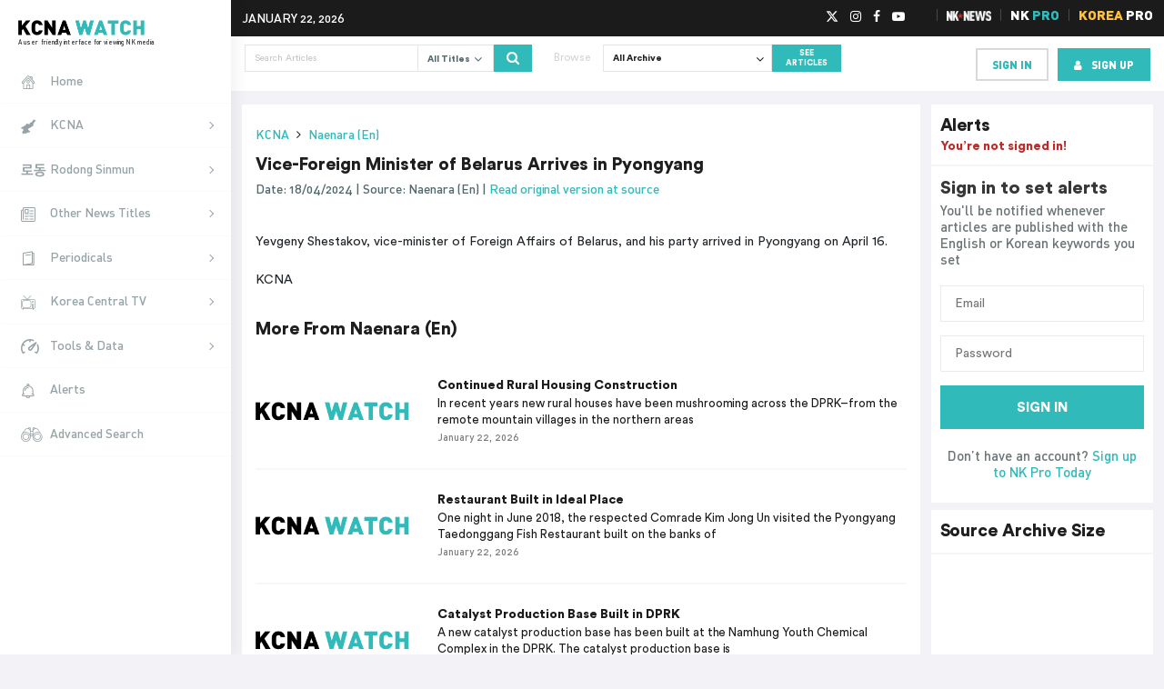

--- FILE ---
content_type: text/html; charset=UTF-8
request_url: https://kcnawatch.org/newstream/1713434602-883552768/vice-foreign-minister-of-belarus-arrives-in-pyongyang/
body_size: 30113
content:
<!DOCTYPE html>
<html lang="en-US">

<head><meta name="google-site-verification" content="IxAqbuSOSIrbz-Vl7gJq8MvJ-AsX1W_txos13D0sgsA" />
		<meta charset="UTF-8"><script>if(navigator.userAgent.match(/MSIE|Internet Explorer/i)||navigator.userAgent.match(/Trident\/7\..*?rv:11/i)){var href=document.location.href;if(!href.match(/[?&]nowprocket/)){if(href.indexOf("?")==-1){if(href.indexOf("#")==-1){document.location.href=href+"?nowprocket=1"}else{document.location.href=href.replace("#","?nowprocket=1#")}}else{if(href.indexOf("#")==-1){document.location.href=href+"&nowprocket=1"}else{document.location.href=href.replace("#","&nowprocket=1#")}}}}</script><script>(()=>{class RocketLazyLoadScripts{constructor(){this.v="1.2.5.1",this.triggerEvents=["keydown","mousedown","mousemove","touchmove","touchstart","touchend","wheel"],this.userEventHandler=this.t.bind(this),this.touchStartHandler=this.i.bind(this),this.touchMoveHandler=this.o.bind(this),this.touchEndHandler=this.h.bind(this),this.clickHandler=this.u.bind(this),this.interceptedClicks=[],this.interceptedClickListeners=[],this.l(this),window.addEventListener("pageshow",(t=>{this.persisted=t.persisted,this.everythingLoaded&&this.m()})),document.addEventListener("DOMContentLoaded",(()=>{this.p()})),this.delayedScripts={normal:[],async:[],defer:[]},this.trash=[],this.allJQueries=[]}k(t){document.hidden?t.t():(this.triggerEvents.forEach((e=>window.addEventListener(e,t.userEventHandler,{passive:!0}))),window.addEventListener("touchstart",t.touchStartHandler,{passive:!0}),window.addEventListener("mousedown",t.touchStartHandler),document.addEventListener("visibilitychange",t.userEventHandler))}_(){this.triggerEvents.forEach((t=>window.removeEventListener(t,this.userEventHandler,{passive:!0}))),document.removeEventListener("visibilitychange",this.userEventHandler)}i(t){"HTML"!==t.target.tagName&&(window.addEventListener("touchend",this.touchEndHandler),window.addEventListener("mouseup",this.touchEndHandler),window.addEventListener("touchmove",this.touchMoveHandler,{passive:!0}),window.addEventListener("mousemove",this.touchMoveHandler),t.target.addEventListener("click",this.clickHandler),this.L(t.target,!0),this.M(t.target,"onclick","rocket-onclick"),this.C())}o(t){window.removeEventListener("touchend",this.touchEndHandler),window.removeEventListener("mouseup",this.touchEndHandler),window.removeEventListener("touchmove",this.touchMoveHandler,{passive:!0}),window.removeEventListener("mousemove",this.touchMoveHandler),t.target.removeEventListener("click",this.clickHandler),this.L(t.target,!1),this.M(t.target,"rocket-onclick","onclick"),this.O()}h(){window.removeEventListener("touchend",this.touchEndHandler),window.removeEventListener("mouseup",this.touchEndHandler),window.removeEventListener("touchmove",this.touchMoveHandler,{passive:!0}),window.removeEventListener("mousemove",this.touchMoveHandler)}u(t){t.target.removeEventListener("click",this.clickHandler),this.L(t.target,!1),this.M(t.target,"rocket-onclick","onclick"),this.interceptedClicks.push(t),t.preventDefault(),t.stopPropagation(),t.stopImmediatePropagation(),this.O()}D(){window.removeEventListener("touchstart",this.touchStartHandler,{passive:!0}),window.removeEventListener("mousedown",this.touchStartHandler),this.interceptedClicks.forEach((t=>{t.target.dispatchEvent(new MouseEvent("click",{view:t.view,bubbles:!0,cancelable:!0}))}))}l(t){EventTarget.prototype.addEventListenerBase=EventTarget.prototype.addEventListener,EventTarget.prototype.addEventListener=function(e,i,o){"click"!==e||t.windowLoaded||i===t.clickHandler||t.interceptedClickListeners.push({target:this,func:i,options:o}),(this||window).addEventListenerBase(e,i,o)}}L(t,e){this.interceptedClickListeners.forEach((i=>{i.target===t&&(e?t.removeEventListener("click",i.func,i.options):t.addEventListener("click",i.func,i.options))})),t.parentNode!==document.documentElement&&this.L(t.parentNode,e)}S(){return new Promise((t=>{this.T?this.O=t:t()}))}C(){this.T=!0}O(){this.T=!1}M(t,e,i){t.hasAttribute&&t.hasAttribute(e)&&(event.target.setAttribute(i,event.target.getAttribute(e)),event.target.removeAttribute(e))}t(){this._(this),"loading"===document.readyState?document.addEventListener("DOMContentLoaded",this.R.bind(this)):this.R()}p(){let t=[];document.querySelectorAll("script[type=rocketlazyloadscript][data-rocket-src]").forEach((e=>{let i=e.getAttribute("data-rocket-src");if(i&&0!==i.indexOf("data:")){0===i.indexOf("//")&&(i=location.protocol+i);try{const o=new URL(i).origin;o!==location.origin&&t.push({src:o,crossOrigin:e.crossOrigin||"module"===e.getAttribute("data-rocket-type")})}catch(t){}}})),t=[...new Map(t.map((t=>[JSON.stringify(t),t]))).values()],this.j(t,"preconnect")}async R(){this.lastBreath=Date.now(),this.P(this),this.F(this),this.q(),this.A(),this.I(),await this.U(this.delayedScripts.normal),await this.U(this.delayedScripts.defer),await this.U(this.delayedScripts.async);try{await this.W(),await this.H(this),await this.J()}catch(t){console.error(t)}window.dispatchEvent(new Event("rocket-allScriptsLoaded")),this.everythingLoaded=!0,this.S().then((()=>{this.D()})),this.N()}A(){document.querySelectorAll("script[type=rocketlazyloadscript]").forEach((t=>{t.hasAttribute("data-rocket-src")?t.hasAttribute("async")&&!1!==t.async?this.delayedScripts.async.push(t):t.hasAttribute("defer")&&!1!==t.defer||"module"===t.getAttribute("data-rocket-type")?this.delayedScripts.defer.push(t):this.delayedScripts.normal.push(t):this.delayedScripts.normal.push(t)}))}async B(t){if(await this.G(),!0!==t.noModule||!("noModule"in HTMLScriptElement.prototype))return new Promise((e=>{let i;function o(){(i||t).setAttribute("data-rocket-status","executed"),e()}try{if(navigator.userAgent.indexOf("Firefox/")>0||""===navigator.vendor)i=document.createElement("script"),[...t.attributes].forEach((t=>{let e=t.nodeName;"type"!==e&&("data-rocket-type"===e&&(e="type"),"data-rocket-src"===e&&(e="src"),i.setAttribute(e,t.nodeValue))})),t.text&&(i.text=t.text),i.hasAttribute("src")?(i.addEventListener("load",o),i.addEventListener("error",(function(){i.setAttribute("data-rocket-status","failed"),e()})),setTimeout((()=>{i.isConnected||e()}),1)):(i.text=t.text,o()),t.parentNode.replaceChild(i,t);else{const i=t.getAttribute("data-rocket-type"),n=t.getAttribute("data-rocket-src");i?(t.type=i,t.removeAttribute("data-rocket-type")):t.removeAttribute("type"),t.addEventListener("load",o),t.addEventListener("error",(function(){t.setAttribute("data-rocket-status","failed"),e()})),n?(t.removeAttribute("data-rocket-src"),t.src=n):t.src="data:text/javascript;base64,"+window.btoa(unescape(encodeURIComponent(t.text)))}}catch(i){t.setAttribute("data-rocket-status","failed"),e()}}));t.setAttribute("data-rocket-status","skipped")}async U(t){const e=t.shift();return e&&e.isConnected?(await this.B(e),this.U(t)):Promise.resolve()}I(){this.j([...this.delayedScripts.normal,...this.delayedScripts.defer,...this.delayedScripts.async],"preload")}j(t,e){var i=document.createDocumentFragment();t.forEach((t=>{const o=t.getAttribute&&t.getAttribute("data-rocket-src")||t.src;if(o){const n=document.createElement("link");n.href=o,n.rel=e,"preconnect"!==e&&(n.as="script"),t.getAttribute&&"module"===t.getAttribute("data-rocket-type")&&(n.crossOrigin=!0),t.crossOrigin&&(n.crossOrigin=t.crossOrigin),t.integrity&&(n.integrity=t.integrity),i.appendChild(n),this.trash.push(n)}})),document.head.appendChild(i)}P(t){let e={};function i(i,o){return e[o].eventsToRewrite.indexOf(i)>=0&&!t.everythingLoaded?"rocket-"+i:i}function o(t,o){!function(t){e[t]||(e[t]={originalFunctions:{add:t.addEventListener,remove:t.removeEventListener},eventsToRewrite:[]},t.addEventListener=function(){arguments[0]=i(arguments[0],t),e[t].originalFunctions.add.apply(t,arguments)},t.removeEventListener=function(){arguments[0]=i(arguments[0],t),e[t].originalFunctions.remove.apply(t,arguments)})}(t),e[t].eventsToRewrite.push(o)}function n(e,i){let o=e[i];e[i]=null,Object.defineProperty(e,i,{get:()=>o||function(){},set(n){t.everythingLoaded?o=n:e["rocket"+i]=o=n}})}o(document,"DOMContentLoaded"),o(window,"DOMContentLoaded"),o(window,"load"),o(window,"pageshow"),o(document,"readystatechange"),n(document,"onreadystatechange"),n(window,"onload"),n(window,"onpageshow")}F(t){let e;function i(e){return t.everythingLoaded?e:e.split(" ").map((t=>"load"===t||0===t.indexOf("load.")?"rocket-jquery-load":t)).join(" ")}function o(o){if(o&&o.fn&&!t.allJQueries.includes(o)){o.fn.ready=o.fn.init.prototype.ready=function(e){return t.domReadyFired?e.bind(document)(o):document.addEventListener("rocket-DOMContentLoaded",(()=>e.bind(document)(o))),o([])};const e=o.fn.on;o.fn.on=o.fn.init.prototype.on=function(){return this[0]===window&&("string"==typeof arguments[0]||arguments[0]instanceof String?arguments[0]=i(arguments[0]):"object"==typeof arguments[0]&&Object.keys(arguments[0]).forEach((t=>{const e=arguments[0][t];delete arguments[0][t],arguments[0][i(t)]=e}))),e.apply(this,arguments),this},t.allJQueries.push(o)}e=o}o(window.jQuery),Object.defineProperty(window,"jQuery",{get:()=>e,set(t){o(t)}})}async H(t){const e=document.querySelector("script[data-webpack]");e&&(await async function(){return new Promise((t=>{e.addEventListener("load",t),e.addEventListener("error",t)}))}(),await t.K(),await t.H(t))}async W(){this.domReadyFired=!0,await this.G(),document.dispatchEvent(new Event("rocket-readystatechange")),await this.G(),document.rocketonreadystatechange&&document.rocketonreadystatechange(),await this.G(),document.dispatchEvent(new Event("rocket-DOMContentLoaded")),await this.G(),window.dispatchEvent(new Event("rocket-DOMContentLoaded"))}async J(){await this.G(),document.dispatchEvent(new Event("rocket-readystatechange")),await this.G(),document.rocketonreadystatechange&&document.rocketonreadystatechange(),await this.G(),window.dispatchEvent(new Event("rocket-load")),await this.G(),window.rocketonload&&window.rocketonload(),await this.G(),this.allJQueries.forEach((t=>t(window).trigger("rocket-jquery-load"))),await this.G();const t=new Event("rocket-pageshow");t.persisted=this.persisted,window.dispatchEvent(t),await this.G(),window.rocketonpageshow&&window.rocketonpageshow({persisted:this.persisted}),this.windowLoaded=!0}m(){document.onreadystatechange&&document.onreadystatechange(),window.onload&&window.onload(),window.onpageshow&&window.onpageshow({persisted:this.persisted})}q(){const t=new Map;document.write=document.writeln=function(e){const i=document.currentScript;i||console.error("WPRocket unable to document.write this: "+e);const o=document.createRange(),n=i.parentElement;let s=t.get(i);void 0===s&&(s=i.nextSibling,t.set(i,s));const c=document.createDocumentFragment();o.setStart(c,0),c.appendChild(o.createContextualFragment(e)),n.insertBefore(c,s)}}async G(){Date.now()-this.lastBreath>45&&(await this.K(),this.lastBreath=Date.now())}async K(){return document.hidden?new Promise((t=>setTimeout(t))):new Promise((t=>requestAnimationFrame(t)))}N(){this.trash.forEach((t=>t.remove()))}static run(){const t=new RocketLazyLoadScripts;t.k(t)}}RocketLazyLoadScripts.run()})();</script>
	<!-- InMobi Choice. Consent Manager Tag v3.0 (for TCF 2.2) -->
	<script type="rocketlazyloadscript" data-rocket-type="text/javascript" async=true>
		(function () {
			var host = window.location.hostname;
			var element = document.createElement('script');
			var firstScript = document.getElementsByTagName('script')[0];
			var url = 'https://cmp.inmobi.com'
				.concat('/choice/', 'FB38YHgHfyq--', '/', host, '/choice.js?tag_version=V3');
			var uspTries = 0;
			var uspTriesLimit = 3;
			element.async = true;
			element.type = 'text/javascript';
			element.src = url;

			firstScript.parentNode.insertBefore(element, firstScript);

			function makeStub() {
				var TCF_LOCATOR_NAME = '__tcfapiLocator';
				var queue = [];
				var win = window;
				var cmpFrame;

				function addFrame() {
					var doc = win.document;
					var otherCMP = !!(win.frames[TCF_LOCATOR_NAME]);

					if (!otherCMP) {
						if (doc.body) {
							var iframe = doc.createElement('iframe');

							iframe.style.cssText = 'display:none';
							iframe.name = TCF_LOCATOR_NAME;
							doc.body.appendChild(iframe);
						} else {
							setTimeout(addFrame, 5);
						}
					}
					return !otherCMP;
				}

				function tcfAPIHandler() {
					var gdprApplies;
					var args = arguments;

					if (!args.length) {
						return queue;
					} else if (args[0] === 'setGdprApplies') {
						if (
							args.length > 3 &&
							args[2] === 2 &&
							typeof args[3] === 'boolean'
						) {
							gdprApplies = args[3];
							if (typeof args[2] === 'function') {
								args[2]('set', true);
							}
						}
					} else if (args[0] === 'ping') {
						var retr = {
							gdprApplies: gdprApplies,
							cmpLoaded: false,
							cmpStatus: 'stub'
						};

						if (typeof args[2] === 'function') {
							args[2](retr);
						}
					} else {
						if (args[0] === 'init' && typeof args[3] === 'object') {
							args[3] = Object.assign(args[3], {
								tag_version: 'V3'
							});
						}
						queue.push(args);
					}
				}

				function postMessageEventHandler(event) {
					var msgIsString = typeof event.data === 'string';
					var json = {};

					try {
						if (msgIsString) {
							json = JSON.parse(event.data);
						} else {
							json = event.data;
						}
					} catch (ignore) { }

					var payload = json.__tcfapiCall;

					if (payload) {
						window.__tcfapi(
							payload.command,
							payload.version,
							function (retValue, success) {
								var returnMsg = {
									__tcfapiReturn: {
										returnValue: retValue,
										success: success,
										callId: payload.callId
									}
								};
								if (msgIsString) {
									returnMsg = JSON.stringify(returnMsg);
								}
								if (event && event.source && event.source.postMessage) {
									event.source.postMessage(returnMsg, '*');
								}
							},
							payload.parameter
						);
					}
				}

				while (win) {
					try {
						if (win.frames[TCF_LOCATOR_NAME]) {
							cmpFrame = win;
							break;
						}
					} catch (ignore) { }

					if (win === window.top) {
						break;
					}
					win = win.parent;
				}
				if (!cmpFrame) {
					addFrame();
					win.__tcfapi = tcfAPIHandler;
					win.addEventListener('message', postMessageEventHandler, false);
				}
			};

			makeStub();

			function makeGppStub() {
				const CMP_ID = 10;
				const SUPPORTED_APIS = [
					'2:tcfeuv2',
					'6:uspv1',
					'7:usnatv1',
					'8:usca',
					'9:usvav1',
					'10:uscov1',
					'11:usutv1',
					'12:usctv1'
				];

				window.__gpp_addFrame = function (n) {
					if (!window.frames[n]) {
						if (document.body) {
							var i = document.createElement("iframe");
							i.style.cssText = "display:none";
							i.name = n;
							document.body.appendChild(i);
						} else {
							window.setTimeout(window.__gpp_addFrame, 10, n);
						}
					}
				};
				window.__gpp_stub = function () {
					var b = arguments;
					__gpp.queue = __gpp.queue || [];
					__gpp.events = __gpp.events || [];

					if (!b.length || (b.length == 1 && b[0] == "queue")) {
						return __gpp.queue;
					}

					if (b.length == 1 && b[0] == "events") {
						return __gpp.events;
					}

					var cmd = b[0];
					var clb = b.length > 1 ? b[1] : null;
					var par = b.length > 2 ? b[2] : null;
					if (cmd === "ping") {
						clb({
							gppVersion: "1.1", // must be “Version.Subversion”, current: “1.1”
							cmpStatus: "stub", // possible values: stub, loading, loaded, error
							cmpDisplayStatus: "hidden", // possible values: hidden, visible, disabled
							signalStatus: "not ready", // possible values: not ready, ready
							supportedAPIs: SUPPORTED_APIS, // list of supported APIs
							cmpId: CMP_ID, // IAB assigned CMP ID, may be 0 during stub/loading
							sectionList: [],
							applicableSections: [-1],
							gppString: "",
							parsedSections: {},
						},
							true
						);
					} else if (cmd === "addEventListener") {
						if (!("lastId" in __gpp)) {
							__gpp.lastId = 0;
						}
						__gpp.lastId++;
						var lnr = __gpp.lastId;
						__gpp.events.push({
							id: lnr,
							callback: clb,
							parameter: par,
						});
						clb({
							eventName: "listenerRegistered",
							listenerId: lnr, // Registered ID of the listener
							data: true, // positive signal
							pingData: {
								gppVersion: "1.1", // must be “Version.Subversion”, current: “1.1”
								cmpStatus: "stub", // possible values: stub, loading, loaded, error
								cmpDisplayStatus: "hidden", // possible values: hidden, visible, disabled
								signalStatus: "not ready", // possible values: not ready, ready
								supportedAPIs: SUPPORTED_APIS, // list of supported APIs
								cmpId: CMP_ID, // list of supported APIs
								sectionList: [],
								applicableSections: [-1],
								gppString: "",
								parsedSections: {},
							},
						},
							true
						);
					} else if (cmd === "removeEventListener") {
						var success = false;
						for (var i = 0; i < __gpp.events.length; i++) {
							if (__gpp.events[i].id == par) {
								__gpp.events.splice(i, 1);
								success = true;
								break;
							}
						}
						clb({
							eventName: "listenerRemoved",
							listenerId: par, // Registered ID of the listener
							data: success, // status info
							pingData: {
								gppVersion: "1.1", // must be “Version.Subversion”, current: “1.1”
								cmpStatus: "stub", // possible values: stub, loading, loaded, error
								cmpDisplayStatus: "hidden", // possible values: hidden, visible, disabled
								signalStatus: "not ready", // possible values: not ready, ready
								supportedAPIs: SUPPORTED_APIS, // list of supported APIs
								cmpId: CMP_ID, // CMP ID
								sectionList: [],
								applicableSections: [-1],
								gppString: "",
								parsedSections: {},
							},
						},
							true
						);
					} else if (cmd === "hasSection") {
						clb(false, true);
					} else if (cmd === "getSection" || cmd === "getField") {
						clb(null, true);
					}
					//queue all other commands
					else {
						__gpp.queue.push([].slice.apply(b));
					}
				};
				window.__gpp_msghandler = function (event) {
					var msgIsString = typeof event.data === "string";
					try {
						var json = msgIsString ? JSON.parse(event.data) : event.data;
					} catch (e) {
						var json = null;
					}
					if (typeof json === "object" && json !== null && "__gppCall" in json) {
						var i = json.__gppCall;
						window.__gpp(
							i.command,
							function (retValue, success) {
								var returnMsg = {
									__gppReturn: {
										returnValue: retValue,
										success: success,
										callId: i.callId,
									},
								};
								event.source.postMessage(msgIsString ? JSON.stringify(returnMsg) : returnMsg,
									"*");
							},
							"parameter" in i ? i.parameter : null,
							"version" in i ? i.version : "1.1"
						);
					}
				};
				if (!("__gpp" in window) || typeof window.__gpp !== "function") {
					window.__gpp = window.__gpp_stub;
					window.addEventListener("message", window.__gpp_msghandler, false);
					window.__gpp_addFrame("__gppLocator");
				}
			};

			makeGppStub();

			var uspStubFunction = function () {
				var arg = arguments;
				if (typeof window.__uspapi !== uspStubFunction) {
					setTimeout(function () {
						if (typeof window.__uspapi !== 'undefined') {
							window.__uspapi.apply(window.__uspapi, arg);
						}
					}, 500);
				}
			};

			var checkIfUspIsReady = function () {
				uspTries++;
				if (window.__uspapi === uspStubFunction && uspTries < uspTriesLimit) {
					console.warn('USP is not accessible');
				} else {
					clearInterval(uspInterval);
				}
			};

			if (typeof window.__uspapi === 'undefined') {
				window.__uspapi = uspStubFunction;
				var uspInterval = setInterval(checkIfUspIsReady, 6000);
			}
		})();
	</script>
	<!-- End InMobi Choice. Consent Manager Tag v3.0 (for TCF 2.2) -->
			
	<meta name="viewport" content="width=device-width, initial-scale=1">
	<meta name="theme-color" content="#1b1b1b">
	<link rel="shortcut icon" type="image/png" href="https://kcnawatch.org/wp-content/themes/kcnawatch/favicon.png">
	<meta name='robots' content='index, follow, max-image-preview:large, max-snippet:-1, max-video-preview:-1' />
	<style>img:is([sizes="auto" i], [sizes^="auto," i]) { contain-intrinsic-size: 3000px 1500px }</style>
	
	<!-- This site is optimized with the Yoast SEO plugin v26.3 - https://yoast.com/wordpress/plugins/seo/ -->
	<title>Vice-Foreign Minister of Belarus Arrives in Pyongyang | KCNA Watch</title>
	<link rel="canonical" href="https://kcnawatch.org/newstream/" />
	<meta property="og:locale" content="en_US" />
	<meta property="og:type" content="article" />
	<meta property="og:title" content="Newstream | KCNA Watch" />
	<meta property="og:url" content="https://kcnawatch.org/newstream/" />
	<meta property="og:site_name" content="KCNA Watch" />
	<meta name="twitter:card" content="summary_large_image" />
	<script type="application/ld+json" class="yoast-schema-graph">{"@context":"https://schema.org","@graph":[{"@type":"WebPage","@id":"https://kcnawatch.org/newstream/","url":"https://kcnawatch.org/newstream/","name":"Newstream | KCNA Watch","isPartOf":{"@id":"https://kcnawatch.org/#website"},"datePublished":"2015-11-29T11:54:54+00:00","breadcrumb":{"@id":"https://kcnawatch.org/newstream/#breadcrumb"},"inLanguage":"en-US","potentialAction":[{"@type":"ReadAction","target":["https://kcnawatch.org/newstream/"]}]},{"@type":"BreadcrumbList","@id":"https://kcnawatch.org/newstream/#breadcrumb","itemListElement":[{"@type":"ListItem","position":1,"name":"Home","item":"https://kcnawatch.org/"},{"@type":"ListItem","position":2,"name":"Newstream"}]},{"@type":"WebSite","@id":"https://kcnawatch.org/#website","url":"https://kcnawatch.org/","name":"KCNA Watch","description":"Automated DPRK Media Aggregator","potentialAction":[{"@type":"SearchAction","target":{"@type":"EntryPoint","urlTemplate":"https://kcnawatch.org/?s={search_term_string}"},"query-input":{"@type":"PropertyValueSpecification","valueRequired":true,"valueName":"search_term_string"}}],"inLanguage":"en-US"}]}</script>
	<!-- / Yoast SEO plugin. -->


<link rel='dns-prefetch' href='//www.google.com' />
<link rel='dns-prefetch' href='//027b920af26444faade4f5b0da2b04ff.js.ubembed.com' />
<link rel='dns-prefetch' href='//www.gstatic.com' />
<link rel='dns-prefetch' href='//assets.korearisk.com' />
<script type="rocketlazyloadscript" data-rocket-type="text/javascript">
/* <![CDATA[ */
window._wpemojiSettings = {"baseUrl":"https:\/\/s.w.org\/images\/core\/emoji\/16.0.1\/72x72\/","ext":".png","svgUrl":"https:\/\/s.w.org\/images\/core\/emoji\/16.0.1\/svg\/","svgExt":".svg","source":{"concatemoji":"https:\/\/kcnawatch.org\/wp-includes\/js\/wp-emoji-release.min.js?ver=6.8.3"}};
/*! This file is auto-generated */
!function(s,n){var o,i,e;function c(e){try{var t={supportTests:e,timestamp:(new Date).valueOf()};sessionStorage.setItem(o,JSON.stringify(t))}catch(e){}}function p(e,t,n){e.clearRect(0,0,e.canvas.width,e.canvas.height),e.fillText(t,0,0);var t=new Uint32Array(e.getImageData(0,0,e.canvas.width,e.canvas.height).data),a=(e.clearRect(0,0,e.canvas.width,e.canvas.height),e.fillText(n,0,0),new Uint32Array(e.getImageData(0,0,e.canvas.width,e.canvas.height).data));return t.every(function(e,t){return e===a[t]})}function u(e,t){e.clearRect(0,0,e.canvas.width,e.canvas.height),e.fillText(t,0,0);for(var n=e.getImageData(16,16,1,1),a=0;a<n.data.length;a++)if(0!==n.data[a])return!1;return!0}function f(e,t,n,a){switch(t){case"flag":return n(e,"\ud83c\udff3\ufe0f\u200d\u26a7\ufe0f","\ud83c\udff3\ufe0f\u200b\u26a7\ufe0f")?!1:!n(e,"\ud83c\udde8\ud83c\uddf6","\ud83c\udde8\u200b\ud83c\uddf6")&&!n(e,"\ud83c\udff4\udb40\udc67\udb40\udc62\udb40\udc65\udb40\udc6e\udb40\udc67\udb40\udc7f","\ud83c\udff4\u200b\udb40\udc67\u200b\udb40\udc62\u200b\udb40\udc65\u200b\udb40\udc6e\u200b\udb40\udc67\u200b\udb40\udc7f");case"emoji":return!a(e,"\ud83e\udedf")}return!1}function g(e,t,n,a){var r="undefined"!=typeof WorkerGlobalScope&&self instanceof WorkerGlobalScope?new OffscreenCanvas(300,150):s.createElement("canvas"),o=r.getContext("2d",{willReadFrequently:!0}),i=(o.textBaseline="top",o.font="600 32px Arial",{});return e.forEach(function(e){i[e]=t(o,e,n,a)}),i}function t(e){var t=s.createElement("script");t.src=e,t.defer=!0,s.head.appendChild(t)}"undefined"!=typeof Promise&&(o="wpEmojiSettingsSupports",i=["flag","emoji"],n.supports={everything:!0,everythingExceptFlag:!0},e=new Promise(function(e){s.addEventListener("DOMContentLoaded",e,{once:!0})}),new Promise(function(t){var n=function(){try{var e=JSON.parse(sessionStorage.getItem(o));if("object"==typeof e&&"number"==typeof e.timestamp&&(new Date).valueOf()<e.timestamp+604800&&"object"==typeof e.supportTests)return e.supportTests}catch(e){}return null}();if(!n){if("undefined"!=typeof Worker&&"undefined"!=typeof OffscreenCanvas&&"undefined"!=typeof URL&&URL.createObjectURL&&"undefined"!=typeof Blob)try{var e="postMessage("+g.toString()+"("+[JSON.stringify(i),f.toString(),p.toString(),u.toString()].join(",")+"));",a=new Blob([e],{type:"text/javascript"}),r=new Worker(URL.createObjectURL(a),{name:"wpTestEmojiSupports"});return void(r.onmessage=function(e){c(n=e.data),r.terminate(),t(n)})}catch(e){}c(n=g(i,f,p,u))}t(n)}).then(function(e){for(var t in e)n.supports[t]=e[t],n.supports.everything=n.supports.everything&&n.supports[t],"flag"!==t&&(n.supports.everythingExceptFlag=n.supports.everythingExceptFlag&&n.supports[t]);n.supports.everythingExceptFlag=n.supports.everythingExceptFlag&&!n.supports.flag,n.DOMReady=!1,n.readyCallback=function(){n.DOMReady=!0}}).then(function(){return e}).then(function(){var e;n.supports.everything||(n.readyCallback(),(e=n.source||{}).concatemoji?t(e.concatemoji):e.wpemoji&&e.twemoji&&(t(e.twemoji),t(e.wpemoji)))}))}((window,document),window._wpemojiSettings);
/* ]]> */
</script>
<style id='wp-emoji-styles-inline-css' type='text/css'>

	img.wp-smiley, img.emoji {
		display: inline !important;
		border: none !important;
		box-shadow: none !important;
		height: 1em !important;
		width: 1em !important;
		margin: 0 0.07em !important;
		vertical-align: -0.1em !important;
		background: none !important;
		padding: 0 !important;
	}
</style>
<link rel='stylesheet' id='wp-block-library-css' href='https://kcnawatch.org/wp-includes/css/dist/block-library/style.min.css?ver=6.8.3' type='text/css' media='all' />
<style id='classic-theme-styles-inline-css' type='text/css'>
/*! This file is auto-generated */
.wp-block-button__link{color:#fff;background-color:#32373c;border-radius:9999px;box-shadow:none;text-decoration:none;padding:calc(.667em + 2px) calc(1.333em + 2px);font-size:1.125em}.wp-block-file__button{background:#32373c;color:#fff;text-decoration:none}
</style>
<style id='global-styles-inline-css' type='text/css'>
:root{--wp--preset--aspect-ratio--square: 1;--wp--preset--aspect-ratio--4-3: 4/3;--wp--preset--aspect-ratio--3-4: 3/4;--wp--preset--aspect-ratio--3-2: 3/2;--wp--preset--aspect-ratio--2-3: 2/3;--wp--preset--aspect-ratio--16-9: 16/9;--wp--preset--aspect-ratio--9-16: 9/16;--wp--preset--color--black: #000000;--wp--preset--color--cyan-bluish-gray: #abb8c3;--wp--preset--color--white: #ffffff;--wp--preset--color--pale-pink: #f78da7;--wp--preset--color--vivid-red: #cf2e2e;--wp--preset--color--luminous-vivid-orange: #ff6900;--wp--preset--color--luminous-vivid-amber: #fcb900;--wp--preset--color--light-green-cyan: #7bdcb5;--wp--preset--color--vivid-green-cyan: #00d084;--wp--preset--color--pale-cyan-blue: #8ed1fc;--wp--preset--color--vivid-cyan-blue: #0693e3;--wp--preset--color--vivid-purple: #9b51e0;--wp--preset--gradient--vivid-cyan-blue-to-vivid-purple: linear-gradient(135deg,rgba(6,147,227,1) 0%,rgb(155,81,224) 100%);--wp--preset--gradient--light-green-cyan-to-vivid-green-cyan: linear-gradient(135deg,rgb(122,220,180) 0%,rgb(0,208,130) 100%);--wp--preset--gradient--luminous-vivid-amber-to-luminous-vivid-orange: linear-gradient(135deg,rgba(252,185,0,1) 0%,rgba(255,105,0,1) 100%);--wp--preset--gradient--luminous-vivid-orange-to-vivid-red: linear-gradient(135deg,rgba(255,105,0,1) 0%,rgb(207,46,46) 100%);--wp--preset--gradient--very-light-gray-to-cyan-bluish-gray: linear-gradient(135deg,rgb(238,238,238) 0%,rgb(169,184,195) 100%);--wp--preset--gradient--cool-to-warm-spectrum: linear-gradient(135deg,rgb(74,234,220) 0%,rgb(151,120,209) 20%,rgb(207,42,186) 40%,rgb(238,44,130) 60%,rgb(251,105,98) 80%,rgb(254,248,76) 100%);--wp--preset--gradient--blush-light-purple: linear-gradient(135deg,rgb(255,206,236) 0%,rgb(152,150,240) 100%);--wp--preset--gradient--blush-bordeaux: linear-gradient(135deg,rgb(254,205,165) 0%,rgb(254,45,45) 50%,rgb(107,0,62) 100%);--wp--preset--gradient--luminous-dusk: linear-gradient(135deg,rgb(255,203,112) 0%,rgb(199,81,192) 50%,rgb(65,88,208) 100%);--wp--preset--gradient--pale-ocean: linear-gradient(135deg,rgb(255,245,203) 0%,rgb(182,227,212) 50%,rgb(51,167,181) 100%);--wp--preset--gradient--electric-grass: linear-gradient(135deg,rgb(202,248,128) 0%,rgb(113,206,126) 100%);--wp--preset--gradient--midnight: linear-gradient(135deg,rgb(2,3,129) 0%,rgb(40,116,252) 100%);--wp--preset--font-size--small: 13px;--wp--preset--font-size--medium: 20px;--wp--preset--font-size--large: 36px;--wp--preset--font-size--x-large: 42px;--wp--preset--spacing--20: 0.44rem;--wp--preset--spacing--30: 0.67rem;--wp--preset--spacing--40: 1rem;--wp--preset--spacing--50: 1.5rem;--wp--preset--spacing--60: 2.25rem;--wp--preset--spacing--70: 3.38rem;--wp--preset--spacing--80: 5.06rem;--wp--preset--shadow--natural: 6px 6px 9px rgba(0, 0, 0, 0.2);--wp--preset--shadow--deep: 12px 12px 50px rgba(0, 0, 0, 0.4);--wp--preset--shadow--sharp: 6px 6px 0px rgba(0, 0, 0, 0.2);--wp--preset--shadow--outlined: 6px 6px 0px -3px rgba(255, 255, 255, 1), 6px 6px rgba(0, 0, 0, 1);--wp--preset--shadow--crisp: 6px 6px 0px rgba(0, 0, 0, 1);}:where(.is-layout-flex){gap: 0.5em;}:where(.is-layout-grid){gap: 0.5em;}body .is-layout-flex{display: flex;}.is-layout-flex{flex-wrap: wrap;align-items: center;}.is-layout-flex > :is(*, div){margin: 0;}body .is-layout-grid{display: grid;}.is-layout-grid > :is(*, div){margin: 0;}:where(.wp-block-columns.is-layout-flex){gap: 2em;}:where(.wp-block-columns.is-layout-grid){gap: 2em;}:where(.wp-block-post-template.is-layout-flex){gap: 1.25em;}:where(.wp-block-post-template.is-layout-grid){gap: 1.25em;}.has-black-color{color: var(--wp--preset--color--black) !important;}.has-cyan-bluish-gray-color{color: var(--wp--preset--color--cyan-bluish-gray) !important;}.has-white-color{color: var(--wp--preset--color--white) !important;}.has-pale-pink-color{color: var(--wp--preset--color--pale-pink) !important;}.has-vivid-red-color{color: var(--wp--preset--color--vivid-red) !important;}.has-luminous-vivid-orange-color{color: var(--wp--preset--color--luminous-vivid-orange) !important;}.has-luminous-vivid-amber-color{color: var(--wp--preset--color--luminous-vivid-amber) !important;}.has-light-green-cyan-color{color: var(--wp--preset--color--light-green-cyan) !important;}.has-vivid-green-cyan-color{color: var(--wp--preset--color--vivid-green-cyan) !important;}.has-pale-cyan-blue-color{color: var(--wp--preset--color--pale-cyan-blue) !important;}.has-vivid-cyan-blue-color{color: var(--wp--preset--color--vivid-cyan-blue) !important;}.has-vivid-purple-color{color: var(--wp--preset--color--vivid-purple) !important;}.has-black-background-color{background-color: var(--wp--preset--color--black) !important;}.has-cyan-bluish-gray-background-color{background-color: var(--wp--preset--color--cyan-bluish-gray) !important;}.has-white-background-color{background-color: var(--wp--preset--color--white) !important;}.has-pale-pink-background-color{background-color: var(--wp--preset--color--pale-pink) !important;}.has-vivid-red-background-color{background-color: var(--wp--preset--color--vivid-red) !important;}.has-luminous-vivid-orange-background-color{background-color: var(--wp--preset--color--luminous-vivid-orange) !important;}.has-luminous-vivid-amber-background-color{background-color: var(--wp--preset--color--luminous-vivid-amber) !important;}.has-light-green-cyan-background-color{background-color: var(--wp--preset--color--light-green-cyan) !important;}.has-vivid-green-cyan-background-color{background-color: var(--wp--preset--color--vivid-green-cyan) !important;}.has-pale-cyan-blue-background-color{background-color: var(--wp--preset--color--pale-cyan-blue) !important;}.has-vivid-cyan-blue-background-color{background-color: var(--wp--preset--color--vivid-cyan-blue) !important;}.has-vivid-purple-background-color{background-color: var(--wp--preset--color--vivid-purple) !important;}.has-black-border-color{border-color: var(--wp--preset--color--black) !important;}.has-cyan-bluish-gray-border-color{border-color: var(--wp--preset--color--cyan-bluish-gray) !important;}.has-white-border-color{border-color: var(--wp--preset--color--white) !important;}.has-pale-pink-border-color{border-color: var(--wp--preset--color--pale-pink) !important;}.has-vivid-red-border-color{border-color: var(--wp--preset--color--vivid-red) !important;}.has-luminous-vivid-orange-border-color{border-color: var(--wp--preset--color--luminous-vivid-orange) !important;}.has-luminous-vivid-amber-border-color{border-color: var(--wp--preset--color--luminous-vivid-amber) !important;}.has-light-green-cyan-border-color{border-color: var(--wp--preset--color--light-green-cyan) !important;}.has-vivid-green-cyan-border-color{border-color: var(--wp--preset--color--vivid-green-cyan) !important;}.has-pale-cyan-blue-border-color{border-color: var(--wp--preset--color--pale-cyan-blue) !important;}.has-vivid-cyan-blue-border-color{border-color: var(--wp--preset--color--vivid-cyan-blue) !important;}.has-vivid-purple-border-color{border-color: var(--wp--preset--color--vivid-purple) !important;}.has-vivid-cyan-blue-to-vivid-purple-gradient-background{background: var(--wp--preset--gradient--vivid-cyan-blue-to-vivid-purple) !important;}.has-light-green-cyan-to-vivid-green-cyan-gradient-background{background: var(--wp--preset--gradient--light-green-cyan-to-vivid-green-cyan) !important;}.has-luminous-vivid-amber-to-luminous-vivid-orange-gradient-background{background: var(--wp--preset--gradient--luminous-vivid-amber-to-luminous-vivid-orange) !important;}.has-luminous-vivid-orange-to-vivid-red-gradient-background{background: var(--wp--preset--gradient--luminous-vivid-orange-to-vivid-red) !important;}.has-very-light-gray-to-cyan-bluish-gray-gradient-background{background: var(--wp--preset--gradient--very-light-gray-to-cyan-bluish-gray) !important;}.has-cool-to-warm-spectrum-gradient-background{background: var(--wp--preset--gradient--cool-to-warm-spectrum) !important;}.has-blush-light-purple-gradient-background{background: var(--wp--preset--gradient--blush-light-purple) !important;}.has-blush-bordeaux-gradient-background{background: var(--wp--preset--gradient--blush-bordeaux) !important;}.has-luminous-dusk-gradient-background{background: var(--wp--preset--gradient--luminous-dusk) !important;}.has-pale-ocean-gradient-background{background: var(--wp--preset--gradient--pale-ocean) !important;}.has-electric-grass-gradient-background{background: var(--wp--preset--gradient--electric-grass) !important;}.has-midnight-gradient-background{background: var(--wp--preset--gradient--midnight) !important;}.has-small-font-size{font-size: var(--wp--preset--font-size--small) !important;}.has-medium-font-size{font-size: var(--wp--preset--font-size--medium) !important;}.has-large-font-size{font-size: var(--wp--preset--font-size--large) !important;}.has-x-large-font-size{font-size: var(--wp--preset--font-size--x-large) !important;}
:where(.wp-block-post-template.is-layout-flex){gap: 1.25em;}:where(.wp-block-post-template.is-layout-grid){gap: 1.25em;}
:where(.wp-block-columns.is-layout-flex){gap: 2em;}:where(.wp-block-columns.is-layout-grid){gap: 2em;}
:root :where(.wp-block-pullquote){font-size: 1.5em;line-height: 1.6;}
</style>
<link data-minify="1" rel='stylesheet' id='issuem-leaky-paywall-css' href='https://kcnawatch.org/wp-content/cache/min/5/wp-content/plugins/leaky-paywall/css/issuem-leaky-paywall.css?ver=1768549930' type='text/css' media='all' />
<link rel='stylesheet' id='bootstrap-css' href='https://kcnawatch.org/wp-content/themes/kcnawatch/css/bootstrap.min.css?ver=5.3.3' type='text/css' media='all' />
<link data-minify="1" rel='stylesheet' id='fontawesome-css' href='https://kcnawatch.org/wp-content/cache/min/5/wp-content/themes/kcnawatch/css/font-awesome.min.css?ver=1768549928' type='text/css' media='all' />
<link data-minify="1" rel='stylesheet' id='fontello-css' href='https://kcnawatch.org/wp-content/cache/min/5/wp-content/themes/kcnawatch/css/fontello.css?ver=1768549928' type='text/css' media='all' />
<link data-minify="1" rel='stylesheet' id='mCustomScrollbar-css' href='https://kcnawatch.org/wp-content/cache/min/5/wp-content/themes/kcnawatch/css/mCustomScrollbar.css?ver=1768549928' type='text/css' media='all' />
<link data-minify="1" rel='stylesheet' id='kcnawatch-style-css' href='https://kcnawatch.org/wp-content/cache/min/5/wp-content/themes/kcnawatch/style.css?ver=1768549928' type='text/css' media='all' />
<link data-minify="1" rel='stylesheet' id='kcnawatch-responsive-css' href='https://kcnawatch.org/wp-content/cache/min/5/wp-content/themes/kcnawatch/css/responsive.css?ver=1768549928' type='text/css' media='all' />
<script type="rocketlazyloadscript" data-rocket-type="text/javascript" data-rocket-src="https://kcnawatch.org/wp-content/plugins/leaky-paywall-ajax/js/es6-promise.auto.min.js" id="polyfill-js"></script>
<script type="rocketlazyloadscript" data-rocket-type="text/javascript" data-rocket-src="https://kcnawatch.org/wp-includes/js/jquery/jquery.min.js?ver=3.7.1" id="jquery-core-js"></script>
<script type="rocketlazyloadscript" data-rocket-type="text/javascript" data-rocket-src="https://kcnawatch.org/wp-includes/js/jquery/jquery-migrate.min.js?ver=3.4.1" id="jquery-migrate-js"></script>
<script type="rocketlazyloadscript" data-rocket-type="text/javascript" data-rocket-src="https://kcnawatch.org/wp-content/themes/kcnawatch/js/bootstrap.min.js?ver=5.3.3" id="bootstrap-js"></script>
<script type="text/javascript" id="ajax_js-js-extra">
/* <![CDATA[ */
var my_script_vars = {"postID":"11","is_single":"","is_archive":"","site":"kcna","search":"","share":"","kcnaurl":"kcnawatch.org"};
/* ]]> */
</script>
<script type="rocketlazyloadscript" async data-rocket-type="text/javascript" data-rocket-src="https://kcnawatch.org/wp-content/plugins/leaky-paywall-ajax/js/leaky-paywall-ajax.js?ver=2355535" id="ajax_js-js"></script>
<script type="rocketlazyloadscript" data-minify="1" data-rocket-type="text/javascript" data-rocket-src="https://kcnawatch.org/wp-content/cache/min/5/charts/loader.js?ver=1768549928" id="gchart-js"></script>
<link rel="https://api.w.org/" href="https://kcnawatch.org/wp-json/" /><link rel="alternate" title="JSON" type="application/json" href="https://kcnawatch.org/wp-json/wp/v2/pages/11" /><link rel="EditURI" type="application/rsd+xml" title="RSD" href="https://kcnawatch.org/xmlrpc.php?rsd" />
<link rel='shortlink' href='https://kcnawatch.org/?p=11' />
<link rel="alternate" title="oEmbed (JSON)" type="application/json+oembed" href="https://kcnawatch.org/wp-json/oembed/1.0/embed?url=https%3A%2F%2Fkcnawatch.org%2Fnewstream%2F" />
<link rel="alternate" title="oEmbed (XML)" type="text/xml+oembed" href="https://kcnawatch.org/wp-json/oembed/1.0/embed?url=https%3A%2F%2Fkcnawatch.org%2Fnewstream%2F&#038;format=xml" />
<link rel="me" href="https://federated.press/@nknews"/>
<link rel="icon" href="https://assets.korearisk.com/uploads/sites/5/2016/01/cropped-mstile-310x310-120x120.png" sizes="32x32" />
<link rel="icon" href="https://assets.korearisk.com/uploads/sites/5/2016/01/cropped-mstile-310x310-300x300.png" sizes="192x192" />
<link rel="apple-touch-icon" href="https://assets.korearisk.com/uploads/sites/5/2016/01/cropped-mstile-310x310-300x300.png" />
<meta name="msapplication-TileImage" content="https://assets.korearisk.com/uploads/sites/5/2016/01/cropped-mstile-310x310-300x300.png" />
<noscript><style id="rocket-lazyload-nojs-css">.rll-youtube-player, [data-lazy-src]{display:none !important;}</style></noscript></head>

<body class="wp-singular page-template page-template-templates page-template-template-newstream page-template-templatestemplate-newstream-php page page-id-11 wp-theme-kcnawatch">

		<div class="wrapper background-blur">
		<div class="mob-dark-overlay"></div>
		<!--Top Black Strip start-->
		<header class="fixed-top">
			<div class="head-top-strip">
				<div class="container-fluid">
					<div class="row">
						<div class="col-4">
							<div class="current-date"><span class="desktop">January 22, 2026</span><span class="mob d-none">Jan 22, 2026</span></div>
						</div>
						<div class="col-8">
							<div class="head-right">
								<div class="social-links d-none d-md-block">
									<ul class=""><li><a href="https://twitter.com/nknewsorg" title="Twitter" target="_blank" rel="nofollow"><i class="fa fa-twitter"></i></a></li><li><a href="https://www.instagram.com/nknewsorg/" title="Instagram" target="_blank" rel="nofollow"><i class="fa fa-instagram"></i></a></li><li><a href="https://www.facebook.com/nknewsorg" title="Facebook" target="_blank" rel="nofollow"><i class="fa fa-facebook"></i></a></li><li><a href="https://www.youtube.com/channel/UCz5Nf5Eb7EQul1mLqrRwliw" title="Youtube" target="_blank" rel="nofollow"><i class="fa fa-youtube-play"></i></a></li></ul>								</div>
								<div class="other-sites">
									<ul class="clearfix">
										<li>
											<a href="https://www.nknews.org">
												<img src="data:image/svg+xml,%3Csvg%20xmlns='http://www.w3.org/2000/svg'%20viewBox='0%200%200%200'%3E%3C/svg%3E" alt="NK News Logo" data-lazy-src="/wp-content/themes/kcnawatch/images/nk_link.png"><noscript><img src="/wp-content/themes/kcnawatch/images/nk_link.png" alt="NK News Logo"></noscript>
											</a>
										</li>
										<li><a href="https://www.nknews.org/pro">NK <span class="green-color">Pro</span></a></li>
										<li><a href="https://koreapro.org"><span style="color:#FFC13D">Korea</span> Pro</a></li>
									</ul>
								</div>
							</div>
						</div>
					</div>
				</div>
			</div>
		</header>
		<!--Top Black Strip end-->

		<!--Left sidebar Start-->
		<aside class="left-sidebar" id="left-navigation">
			<div class="sidebar-inner">
				<div class="logo hide-small-screen">
					<a href="https://kcnawatch.org"><img src="data:image/svg+xml,%3Csvg%20xmlns='http://www.w3.org/2000/svg'%20viewBox='0%200%200%200'%3E%3C/svg%3E" alt="KCNA Watch Logo" data-lazy-src="/wp-content/themes/kcnawatch/images/logo.png" /><noscript><img src="/wp-content/themes/kcnawatch/images/logo.png" alt="KCNA Watch Logo" /></noscript><span class="logo-tagline">A user friendly interface for viewing NK media</span></a>
				</div>
			</div>
			<div class="nav-scroll-area">
				<nav class="sidebar-nav">
					<ul id="sidebarnav" class="menu"><li><a href="/" class="menu-item menu-item-type-custom menu-item-object-custom"><i class="icon-house-3"></i>Home</a>
</li><li><a href="javascript:void(0);" class="has-arrow menu-item menu-item-type-custom menu-item-object-custom menu-item-has-children" aria-expanded="false"><i class="icon-shape"></i>KCNA</a>

<ul aria-expanded="false" class="collapse">	<li><a href="/article/163" class="menu-item menu-item-type-custom menu-item-object-custom">KCNA.kp (EN)</a>
</li>	<li><a href="/article/183982" class="menu-item menu-item-type-custom menu-item-object-custom">KCNA.kp (KR)</a>
</li>	<li><a href="/article/190034" class="menu-item menu-item-type-custom menu-item-object-custom">KCNA.co.jp (EN)</a>
</li>	<li><a href="/article/190036" class="menu-item menu-item-type-custom menu-item-object-custom">KCNA.co.jp (KR)</a>
</li>	<li><a href="https://kcnawatch.org/about-the-kcna-databases/" class="menu-item menu-item-type-post_type menu-item-object-page">About the KCNA databases</a>
</li>
</ul>
</li><li><a href="javascript:void(0);" class="has-arrow menu-item menu-item-type-custom menu-item-object-custom menu-item-has-children" aria-expanded="false"><i class="icon-invalid-name"></i>Rodong Sinmun</a>

<ul aria-expanded="false" class="collapse">	<li><a href="/article/156" class="menu-item menu-item-type-custom menu-item-object-custom">Rodong Sinmun (EN)</a>
</li>	<li><a href="/article/189661" class="menu-item menu-item-type-custom menu-item-object-custom">Rodong Sinmun (KR)</a>
</li>	<li><a href="https://kcnawatch.org/periodicals/rodong-sinmun/" class="menu-item menu-item-type-taxonomy menu-item-object-periodicals">Rodong PDFs (Discontinued)</a>
</li>
</ul>
</li><li><a href="javascript:void(0);" class="has-arrow menu-item menu-item-type-custom menu-item-object-custom menu-item-has-children" aria-expanded="false"><i class="icon-newspaper"></i>Other News Titles</a>

<ul aria-expanded="false" class="collapse">	<li><a href="/article/203095/" class="menu-item menu-item-type-custom menu-item-object-custom">Arirang Meari</a>
</li>	<li><a href="/article/2184294" class="menu-item menu-item-type-custom menu-item-object-custom">Chongnyon Chonwi (EN)</a>
</li>	<li><a href="/article/2166752" class="menu-item menu-item-type-custom menu-item-object-custom">Chongnyon Chonwi (KR)</a>
</li>	<li><a href="/article/2161004/" class="menu-item menu-item-type-custom menu-item-object-custom">DPRK Today (EN)</a>
</li>	<li><a href="/article/197200/" class="menu-item menu-item-type-custom menu-item-object-custom">DPRK Today (KR)</a>
</li>	<li><a href="/article/2166769" class="menu-item menu-item-type-custom menu-item-object-custom">KASS (EN)</a>
</li>	<li><a href="/article/2191705" class="menu-item menu-item-type-custom menu-item-object-custom">Grand National Unity</a>
</li>	<li><a href="/article/2166766" class="menu-item menu-item-type-custom menu-item-object-custom">KASS (KR)</a>
</li>	<li><a href="/article/216118/" class="menu-item menu-item-type-custom menu-item-object-custom">KFPD (EN)</a>
</li>	<li><a href="/article/216120/" class="menu-item menu-item-type-custom menu-item-object-custom">KFPD (KR)</a>
</li>	<li><a href="/article/2164524" class="menu-item menu-item-type-custom menu-item-object-custom">Kim Il Sung University (EN)</a>
</li>	<li><a href="/article/203101" class="menu-item menu-item-type-custom menu-item-object-custom">Kim Il Sung University (KR)</a>
</li>	<li><a href="/article/214207/" class="menu-item menu-item-type-custom menu-item-object-custom">Ministry of Foreign Affairs (EN)</a>
</li>	<li><a href="/article/2167629" class="menu-item menu-item-type-custom menu-item-object-custom">Ministry of Foreign Affairs (KR)</a>
</li>	<li><a href="/article/2185928/" class="menu-item menu-item-type-custom menu-item-object-custom">Minju Choson (EN)</a>
</li>	<li><a href="/article/2180305" class="menu-item menu-item-type-custom menu-item-object-custom">Minju Choson (KR)</a>
</li>	<li><a href="/article/195116/" class="menu-item menu-item-type-custom menu-item-object-custom">Naenara (EN)</a>
</li>	<li><a href="/article/216103/" class="menu-item menu-item-type-custom menu-item-object-custom">Naenara (KR)</a>
</li>	<li><a href="/article/183989" class="menu-item menu-item-type-custom menu-item-object-custom">Pyongyang Times</a>
</li>	<li><a href="https://kcnawatch.org/periodicals/pyongyang-times/" class="menu-item menu-item-type-taxonomy menu-item-object-periodicals">Pyongyang Times PDF</a>
</li>	<li><a href="/article/209105" class="menu-item menu-item-type-custom menu-item-object-custom">Ryugyong</a>
</li>	<li><a href="/article/203097/" class="menu-item menu-item-type-custom menu-item-object-custom">Ryomyong</a>
</li>	<li><a href="/article/216105/" class="menu-item menu-item-type-custom menu-item-object-custom">Sogwang.com</a>
</li>	<li><a href="/article/216111/" class="menu-item menu-item-type-custom menu-item-object-custom">Sports DPRK (EN)</a>
</li>	<li><a href="/article/216114/" class="menu-item menu-item-type-custom menu-item-object-custom">Sports DPRK (KR)</a>
</li>	<li><a href="/article/2182965" class="menu-item menu-item-type-custom menu-item-object-custom">Tongil Sinbo</a>
</li>	<li><a href="/article/209108/" class="menu-item menu-item-type-custom menu-item-object-custom">Tongil Voice</a>
</li>	<li><a href="/article/175" class="menu-item menu-item-type-custom menu-item-object-custom">Uriminzokkiri (EN)</a>
</li>	<li><a href="/article/189660" class="menu-item menu-item-type-custom menu-item-object-custom">Uriminzokkiri (KR)</a>
</li>	<li><a href="/article/2166760/" class="menu-item menu-item-type-custom menu-item-object-custom">Voice of Korea (EN)</a>
</li>	<li><a href="/article/2166758/" class="menu-item menu-item-type-custom menu-item-object-custom">Voice of Korea (KR)</a>
</li>
</ul>
</li><li><a href="javascript:void(0);" class="has-arrow menu-item menu-item-type-custom menu-item-object-custom menu-item-has-children" aria-expanded="false"><i class="icon-magazines"></i>Periodicals</a>

<ul aria-expanded="false" class="collapse">	<li><a href="https://kcnawatch.org/periodicals/dpr-korea/" class="menu-item menu-item-type-taxonomy menu-item-object-periodicals">DPR Korea</a>
</li>	<li><a href="https://kcnawatch.org/periodicals/foreign-trade/" class="menu-item menu-item-type-taxonomy menu-item-object-periodicals">Foreign Trade</a>
</li>	<li><a href="https://kcnawatch.org/periodicals/korea-today/" class="menu-item menu-item-type-taxonomy menu-item-object-periodicals">Korea Today</a>
</li>	<li><a href="https://kcnawatch.org/periodicals/kumsugangsan/" class="menu-item menu-item-type-taxonomy menu-item-object-periodicals">Kumsugangsan</a>
</li>	<li><a href="https://kcnawatch.org/periodicals/pyongyang-times/" class="menu-item menu-item-type-taxonomy menu-item-object-periodicals">Pyongyang Times</a>
</li>	<li><a href="https://kcnawatch.org/periodicals/tongil-sinbo/" class="menu-item menu-item-type-taxonomy menu-item-object-periodicals">Tongil Sinbo</a>
</li>
</ul>
</li><li><a href="javascript:void(0);" class="has-arrow menu-item menu-item-type-custom menu-item-object-custom menu-item-has-children" aria-expanded="false"><i class="icon-television"></i>Korea Central TV</a>

<ul aria-expanded="false" class="collapse">	<li><a href="https://kcnawatch.org/korea-central-tv-livestream/" class="menu-item menu-item-type-post_type menu-item-object-page">KCTV (Livestream)</a>
</li>	<li><a href="https://kcnawatch.org/kctv-archive/" class="menu-item menu-item-type-post_type menu-item-object-page">KCTV (Archive)</a>
</li>
</ul>
</li><li><a href="javascript:void(0);" class="has-arrow menu-item menu-item-type-custom menu-item-object-custom menu-item-has-children" aria-expanded="false"><i class="icon-group-11"></i>Tools &#038; Data</a>

<ul aria-expanded="false" class="collapse">	<li><a href="https://kcnawatch.org/create-chart/" class="menu-item menu-item-type-post_type menu-item-object-page">Create Chart</a>
</li>	<li><a href="https://kcnawatch.org/about-kim-index/" class="menu-item menu-item-type-post_type menu-item-object-page">Kims Mention Index</a>
</li>	<li><a href="https://kcnawatch.org/about-threat-index/" class="menu-item menu-item-type-post_type menu-item-object-page">Threat Index</a>
</li>
</ul>
</li><li><a href="https://kcnawatch.org/alerts/" class="menu-item menu-item-type-post_type menu-item-object-page"><i class="icon-notification-1"></i>Alerts</a>
</li><li><a href="/advanced-search/" class="menu-item menu-item-type-custom menu-item-object-custom"><i class="icon-binoculars"></i>Advanced Search</a>
</li></ul>					<div class="top-whitebar mob-profile-dd clearfix">
						<div class="dropdown u-pro pull-left">
							<button type="button" class="no-decoration signin" data-bs-toggle="modal" data-bs-target="#signin">Sign in</button><a href="https://membership.nknews.org/welcome-to-nk-pro/" class="no-decoration signup"><i class="fa fa-user"></i>Sign up</a>						</div>
					</div>
				</nav>
			</div>
		</aside>
		<!--Left sidebar end-->

		<div class="page-wrapper">
			<!--Mobile white bar start-->
			<div class="top-whitebar mob-whitebar show-small-screen">
				<div class="row">
					<div class="col-7">
						<div class="logo">
							<a href="https://kcnawatch.org"><img src="data:image/svg+xml,%3Csvg%20xmlns='http://www.w3.org/2000/svg'%20viewBox='0%200%200%200'%3E%3C/svg%3E" alt="KCNA Watch Logo" data-lazy-src="/wp-content/themes/kcnawatch/images/logo.png" /><noscript><img src="/wp-content/themes/kcnawatch/images/logo.png" alt="KCNA Watch Logo" /></noscript><span class="logo-tagline">A user friendly interface for
									viewing NK media</span></a>
						</div>
					</div>
					<div class="col-5">
						<button class="navbar-toggler right-menu-toggler" type="button" data-bs-toggle="collapse" data-bs-target="#left-navigation" aria-controls="left-navigation" aria-expanded="false"> <span class="navbar-toggler-icon"></span> </button>
						<a class="search-dd-icon" href="#" data-bs-toggle="collapse" data-bs-target="#search-article-mob" aria-controls="search-article-mob" aria-expanded="false"><i class="fa fa-search"></i></a>
					</div>
				</div>
			</div>
						<div id="search-article-mob" class="top-whitebar collapse">
				<div class="row">
					<div class="col-md-12">
						<form method="GET" action="https://kcnawatch.org">
							<div class="input-group">
								<input type="text" name="s" class="form-control" autocomplete="off" placeholder="Search Articles" value="">
								<div class="input-group-append d-flex">
									<button type="button" class="btn btn-outline-secondary dropdown-toggle dropdown-toggle-split all-titles-btn" data-bs-toggle="dropdown" aria-haspopup="true" aria-expanded="false"> All Titles
										&nbsp;<i class="fa fa-angle-down"></i> </button>
									<button type="submit" class="btn btn-outline-secondary search-btn"><i class="fa fa-search"></i></button>
									<div class="multiselect-container dropdown-menu">
										<div class="custom-control custom-checkbox"><input type="checkbox" name="source"class="custom-control-input" value="203095" id="customCheck_mobile2"><label class="custom-control-label" for="customCheck_mobile2">Arirang Meari</label></div><div class="custom-control custom-checkbox"><input type="checkbox" name="source"class="custom-control-input" value="2184294" id="customCheck_mobile29"><label class="custom-control-label" for="customCheck_mobile29">Chongnyon Chonwi (EN)</label></div><div class="custom-control custom-checkbox"><input type="checkbox" name="source"class="custom-control-input" value="2166752" id="customCheck_mobile26"><label class="custom-control-label" for="customCheck_mobile26">Chongnyon Chonwi (KR)</label></div><div class="custom-control custom-checkbox"><input type="checkbox" name="source"class="custom-control-input" value="2161004" id="customCheck_mobile3"><label class="custom-control-label" for="customCheck_mobile3">DPRK Today (En)</label></div><div class="custom-control custom-checkbox"><input type="checkbox" name="source"class="custom-control-input" value="197200" id="customCheck_mobile4"><label class="custom-control-label" for="customCheck_mobile4">DPRK Today (Kr)</label></div><div class="custom-control custom-checkbox"><input type="checkbox" name="source"class="custom-control-input" value="2191705" id="customCheck_mobile33"><label class="custom-control-label" for="customCheck_mobile33">Grand National Unity</label></div><div class="custom-control custom-checkbox"><input type="checkbox" name="source"class="custom-control-input" value="2166769" id="customCheck_mobile21"><label class="custom-control-label" for="customCheck_mobile21">KASS (EN)</label></div><div class="custom-control custom-checkbox"><input type="checkbox" name="source"class="custom-control-input" value="2166766" id="customCheck_mobile22"><label class="custom-control-label" for="customCheck_mobile22">KASS (KR)</label></div><div class="custom-control custom-checkbox"><input type="checkbox" name="source"class="custom-control-input" value="190034" id="customCheck_mobile5"><label class="custom-control-label" for="customCheck_mobile5">KCNA.co.jp (En)</label></div><div class="custom-control custom-checkbox"><input type="checkbox" name="source"class="custom-control-input" value="190036" id="customCheck_mobile6"><label class="custom-control-label" for="customCheck_mobile6">KCNA.co.jp (Kr)</label></div><div class="custom-control custom-checkbox"><input type="checkbox" name="source"class="custom-control-input" value="163" id="customCheck_mobile0"><label class="custom-control-label" for="customCheck_mobile0">KCNA.kp (En)</label></div><div class="custom-control custom-checkbox"><input type="checkbox" name="source"class="custom-control-input" value="183982" id="customCheck_mobile1"><label class="custom-control-label" for="customCheck_mobile1">KCNA.kp (Kr)</label></div><div class="custom-control custom-checkbox"><input type="checkbox" name="source"class="custom-control-input" value="216118" id="customCheck_mobile7"><label class="custom-control-label" for="customCheck_mobile7">KFPD (En)</label></div><div class="custom-control custom-checkbox"><input type="checkbox" name="source"class="custom-control-input" value="216120" id="customCheck_mobile8"><label class="custom-control-label" for="customCheck_mobile8">KFPD (Kr)</label></div><div class="custom-control custom-checkbox"><input type="checkbox" name="source"class="custom-control-input" value="2164524" id="customCheck_mobile27"><label class="custom-control-label" for="customCheck_mobile27">Kim Il Sung University (EN)</label></div><div class="custom-control custom-checkbox"><input type="checkbox" name="source"class="custom-control-input" value="203101" id="customCheck_mobile28"><label class="custom-control-label" for="customCheck_mobile28">Kim Il Sung University (KR)</label></div><div class="custom-control custom-checkbox"><input type="checkbox" name="source"class="custom-control-input" value="214207" id="customCheck_mobile9"><label class="custom-control-label" for="customCheck_mobile9">Ministry of Foreign Affairs (EN)</label></div><div class="custom-control custom-checkbox"><input type="checkbox" name="source"class="custom-control-input" value="2167629" id="customCheck_mobile23"><label class="custom-control-label" for="customCheck_mobile23">Ministry of Foreign Affairs (KR)</label></div><div class="custom-control custom-checkbox"><input type="checkbox" name="source"class="custom-control-input" value="2191689" id="customCheck_mobile31"><label class="custom-control-label" for="customCheck_mobile31">Ministry of Public Health (EN)</label></div><div class="custom-control custom-checkbox"><input type="checkbox" name="source"class="custom-control-input" value="2191687" id="customCheck_mobile32"><label class="custom-control-label" for="customCheck_mobile32">Ministry of Public Health (KR)</label></div><div class="custom-control custom-checkbox"><input type="checkbox" name="source"class="custom-control-input" value="2185928" id="customCheck_mobile37"><label class="custom-control-label" for="customCheck_mobile37">Minju Choson (EN)</label></div><div class="custom-control custom-checkbox"><input type="checkbox" name="source"class="custom-control-input" value="2180305" id="customCheck_mobile36"><label class="custom-control-label" for="customCheck_mobile36">Minju Choson (KR)</label></div><div class="custom-control custom-checkbox"><input type="checkbox" name="source"class="custom-control-input" value="195116" id="customCheck_mobile10"><label class="custom-control-label" for="customCheck_mobile10">Naenara (En)</label></div><div class="custom-control custom-checkbox"><input type="checkbox" name="source"class="custom-control-input" value="216103" id="customCheck_mobile11"><label class="custom-control-label" for="customCheck_mobile11">Naenara (Kr)</label></div><div class="custom-control custom-checkbox"><input type="checkbox" name="source"class="custom-control-input" value="183989" id="customCheck_mobile12"><label class="custom-control-label" for="customCheck_mobile12">Pyongyang Times</label></div><div class="custom-control custom-checkbox"><input type="checkbox" name="source"class="custom-control-input" value="156" id="customCheck_mobile34"><label class="custom-control-label" for="customCheck_mobile34">Rodong Sinmun (En)</label></div><div class="custom-control custom-checkbox"><input type="checkbox" name="source"class="custom-control-input" value="189661" id="customCheck_mobile35"><label class="custom-control-label" for="customCheck_mobile35">Rodong Sinmun (Kr)</label></div><div class="custom-control custom-checkbox"><input type="checkbox" name="source"class="custom-control-input" value="203097" id="customCheck_mobile13"><label class="custom-control-label" for="customCheck_mobile13">Ryomyong</label></div><div class="custom-control custom-checkbox"><input type="checkbox" name="source"class="custom-control-input" value="209105" id="customCheck_mobile14"><label class="custom-control-label" for="customCheck_mobile14">Ryugyong</label></div><div class="custom-control custom-checkbox"><input type="checkbox" name="source"class="custom-control-input" value="216105" id="customCheck_mobile15"><label class="custom-control-label" for="customCheck_mobile15">Sogwang.com</label></div><div class="custom-control custom-checkbox"><input type="checkbox" name="source"class="custom-control-input" value="216111" id="customCheck_mobile19"><label class="custom-control-label" for="customCheck_mobile19">Sports DPRK (En)</label></div><div class="custom-control custom-checkbox"><input type="checkbox" name="source"class="custom-control-input" value="216114" id="customCheck_mobile20"><label class="custom-control-label" for="customCheck_mobile20">Sports DPRK (Kr)</label></div><div class="custom-control custom-checkbox"><input type="checkbox" name="source"class="custom-control-input" value="2182965" id="customCheck_mobile30"><label class="custom-control-label" for="customCheck_mobile30">Tongil Sinbo</label></div><div class="custom-control custom-checkbox"><input type="checkbox" name="source"class="custom-control-input" value="209108" id="customCheck_mobile16"><label class="custom-control-label" for="customCheck_mobile16">Tongil Voice</label></div><div class="custom-control custom-checkbox"><input type="checkbox" name="source"class="custom-control-input" value="175" id="customCheck_mobile17"><label class="custom-control-label" for="customCheck_mobile17">Uriminzokkiri (En)</label></div><div class="custom-control custom-checkbox"><input type="checkbox" name="source"class="custom-control-input" value="189660" id="customCheck_mobile18"><label class="custom-control-label" for="customCheck_mobile18">Uriminzokkiri (Kr)</label></div><div class="custom-control custom-checkbox"><input type="checkbox" name="source"class="custom-control-input" value="2166760" id="customCheck_mobile25"><label class="custom-control-label" for="customCheck_mobile25">Voice of Korea (EN)</label></div><div class="custom-control custom-checkbox"><input type="checkbox" name="source"class="custom-control-input" value="2166758" id="customCheck_mobile24"><label class="custom-control-label" for="customCheck_mobile24">Voice of Korea (KR)</label></div>									</div>
								</div>
							</div>
																				</form>
					</div>
				</div>
			</div>
			<!--Mobile white bar end-->

			<div class="top-whitebar hide-small-screen">
				<div class="row">
					<div class="col-md-8">
						<div class="row">
							<div class="col-md-6">
								<form method="GET" style="margin-bottom: 0" action="https://kcnawatch.org">
									<div class="input-group">
										<div style="display: flex; flex: 1 1 0%;">
											<input type="text" name="s" class="form-control" autocomplete="off" placeholder="Search Articles" value="">
										</div>
										<div class="input-group-append d-flex fixedDropdown position-relative">
											<button type="button" class="btn btn-outline-secondary dropdown-toggle dropdown-toggle-split all-titles-btn" data-bs-toggle="dropdown" aria-haspopup="true" aria-expanded="false"> All
												Titles &nbsp;<i class="fa fa-angle-down"></i> </button>
											<button type="submit" class="btn btn-outline-secondary search-btn"><i class="fa fa-search"></i></button>
											<div class="multiselect-container dropdown-menu">
												<div class="custom-control custom-checkbox"><input type="checkbox" name="source[]" class="custom-control-input" value="203095" id="customCheck2"><label class="custom-control-label" for="customCheck2">Arirang Meari</label></div><div class="custom-control custom-checkbox"><input type="checkbox" name="source[]" class="custom-control-input" value="2184294" id="customCheck29"><label class="custom-control-label" for="customCheck29">Chongnyon Chonwi (EN)</label></div><div class="custom-control custom-checkbox"><input type="checkbox" name="source[]" class="custom-control-input" value="2166752" id="customCheck26"><label class="custom-control-label" for="customCheck26">Chongnyon Chonwi (KR)</label></div><div class="custom-control custom-checkbox"><input type="checkbox" name="source[]" class="custom-control-input" value="2161004" id="customCheck3"><label class="custom-control-label" for="customCheck3">DPRK Today (En)</label></div><div class="custom-control custom-checkbox"><input type="checkbox" name="source[]" class="custom-control-input" value="197200" id="customCheck4"><label class="custom-control-label" for="customCheck4">DPRK Today (Kr)</label></div><div class="custom-control custom-checkbox"><input type="checkbox" name="source[]" class="custom-control-input" value="2191705" id="customCheck33"><label class="custom-control-label" for="customCheck33">Grand National Unity</label></div><div class="custom-control custom-checkbox"><input type="checkbox" name="source[]" class="custom-control-input" value="2166769" id="customCheck21"><label class="custom-control-label" for="customCheck21">KASS (EN)</label></div><div class="custom-control custom-checkbox"><input type="checkbox" name="source[]" class="custom-control-input" value="2166766" id="customCheck22"><label class="custom-control-label" for="customCheck22">KASS (KR)</label></div><div class="custom-control custom-checkbox"><input type="checkbox" name="source[]" class="custom-control-input" value="190034" id="customCheck5"><label class="custom-control-label" for="customCheck5">KCNA.co.jp (En)</label></div><div class="custom-control custom-checkbox"><input type="checkbox" name="source[]" class="custom-control-input" value="190036" id="customCheck6"><label class="custom-control-label" for="customCheck6">KCNA.co.jp (Kr)</label></div><div class="custom-control custom-checkbox"><input type="checkbox" name="source[]" class="custom-control-input" value="163" id="customCheck0"><label class="custom-control-label" for="customCheck0">KCNA.kp (En)</label></div><div class="custom-control custom-checkbox"><input type="checkbox" name="source[]" class="custom-control-input" value="183982" id="customCheck1"><label class="custom-control-label" for="customCheck1">KCNA.kp (Kr)</label></div><div class="custom-control custom-checkbox"><input type="checkbox" name="source[]" class="custom-control-input" value="216118" id="customCheck7"><label class="custom-control-label" for="customCheck7">KFPD (En)</label></div><div class="custom-control custom-checkbox"><input type="checkbox" name="source[]" class="custom-control-input" value="216120" id="customCheck8"><label class="custom-control-label" for="customCheck8">KFPD (Kr)</label></div><div class="custom-control custom-checkbox"><input type="checkbox" name="source[]" class="custom-control-input" value="2164524" id="customCheck27"><label class="custom-control-label" for="customCheck27">Kim Il Sung University (EN)</label></div><div class="custom-control custom-checkbox"><input type="checkbox" name="source[]" class="custom-control-input" value="203101" id="customCheck28"><label class="custom-control-label" for="customCheck28">Kim Il Sung University (KR)</label></div><div class="custom-control custom-checkbox"><input type="checkbox" name="source[]" class="custom-control-input" value="214207" id="customCheck9"><label class="custom-control-label" for="customCheck9">Ministry of Foreign Affairs (EN)</label></div><div class="custom-control custom-checkbox"><input type="checkbox" name="source[]" class="custom-control-input" value="2167629" id="customCheck23"><label class="custom-control-label" for="customCheck23">Ministry of Foreign Affairs (KR)</label></div><div class="custom-control custom-checkbox"><input type="checkbox" name="source[]" class="custom-control-input" value="2191689" id="customCheck31"><label class="custom-control-label" for="customCheck31">Ministry of Public Health (EN)</label></div><div class="custom-control custom-checkbox"><input type="checkbox" name="source[]" class="custom-control-input" value="2191687" id="customCheck32"><label class="custom-control-label" for="customCheck32">Ministry of Public Health (KR)</label></div><div class="custom-control custom-checkbox"><input type="checkbox" name="source[]" class="custom-control-input" value="2185928" id="customCheck37"><label class="custom-control-label" for="customCheck37">Minju Choson (EN)</label></div><div class="custom-control custom-checkbox"><input type="checkbox" name="source[]" class="custom-control-input" value="2180305" id="customCheck36"><label class="custom-control-label" for="customCheck36">Minju Choson (KR)</label></div><div class="custom-control custom-checkbox"><input type="checkbox" name="source[]" class="custom-control-input" value="195116" id="customCheck10"><label class="custom-control-label" for="customCheck10">Naenara (En)</label></div><div class="custom-control custom-checkbox"><input type="checkbox" name="source[]" class="custom-control-input" value="216103" id="customCheck11"><label class="custom-control-label" for="customCheck11">Naenara (Kr)</label></div><div class="custom-control custom-checkbox"><input type="checkbox" name="source[]" class="custom-control-input" value="183989" id="customCheck12"><label class="custom-control-label" for="customCheck12">Pyongyang Times</label></div><div class="custom-control custom-checkbox"><input type="checkbox" name="source[]" class="custom-control-input" value="156" id="customCheck34"><label class="custom-control-label" for="customCheck34">Rodong Sinmun (En)</label></div><div class="custom-control custom-checkbox"><input type="checkbox" name="source[]" class="custom-control-input" value="189661" id="customCheck35"><label class="custom-control-label" for="customCheck35">Rodong Sinmun (Kr)</label></div><div class="custom-control custom-checkbox"><input type="checkbox" name="source[]" class="custom-control-input" value="203097" id="customCheck13"><label class="custom-control-label" for="customCheck13">Ryomyong</label></div><div class="custom-control custom-checkbox"><input type="checkbox" name="source[]" class="custom-control-input" value="209105" id="customCheck14"><label class="custom-control-label" for="customCheck14">Ryugyong</label></div><div class="custom-control custom-checkbox"><input type="checkbox" name="source[]" class="custom-control-input" value="216105" id="customCheck15"><label class="custom-control-label" for="customCheck15">Sogwang.com</label></div><div class="custom-control custom-checkbox"><input type="checkbox" name="source[]" class="custom-control-input" value="216111" id="customCheck19"><label class="custom-control-label" for="customCheck19">Sports DPRK (En)</label></div><div class="custom-control custom-checkbox"><input type="checkbox" name="source[]" class="custom-control-input" value="216114" id="customCheck20"><label class="custom-control-label" for="customCheck20">Sports DPRK (Kr)</label></div><div class="custom-control custom-checkbox"><input type="checkbox" name="source[]" class="custom-control-input" value="2182965" id="customCheck30"><label class="custom-control-label" for="customCheck30">Tongil Sinbo</label></div><div class="custom-control custom-checkbox"><input type="checkbox" name="source[]" class="custom-control-input" value="209108" id="customCheck16"><label class="custom-control-label" for="customCheck16">Tongil Voice</label></div><div class="custom-control custom-checkbox"><input type="checkbox" name="source[]" class="custom-control-input" value="175" id="customCheck17"><label class="custom-control-label" for="customCheck17">Uriminzokkiri (En)</label></div><div class="custom-control custom-checkbox"><input type="checkbox" name="source[]" class="custom-control-input" value="189660" id="customCheck18"><label class="custom-control-label" for="customCheck18">Uriminzokkiri (Kr)</label></div><div class="custom-control custom-checkbox"><input type="checkbox" name="source[]" class="custom-control-input" value="2166760" id="customCheck25"><label class="custom-control-label" for="customCheck25">Voice of Korea (EN)</label></div><div class="custom-control custom-checkbox"><input type="checkbox" name="source[]" class="custom-control-input" value="2166758" id="customCheck24"><label class="custom-control-label" for="customCheck24">Voice of Korea (KR)</label></div>											</div>
										</div>
									</div>
																										</form>
							</div>
							<div class="col-md-6">
																<div class="input-group flex-nowrap">
									<label class="browse-lbl">Browse</label>
									<div class="input-group-append d-flex">
										<div class="select-box top-select">
											<select class="form-control articleSelect">
												<option value="https://kcnawatch.org/article">All Archive
												</option>
												<option value="https://kcnawatch.org/article/203095">Arirang Meari Archive</option><option value="https://kcnawatch.org/article/2184294">Chongnyon Chonwi (EN) Archive</option><option value="https://kcnawatch.org/article/2166752">Chongnyon Chonwi (KR) Archive</option><option value="https://kcnawatch.org/article/2161004">DPRK Today (En) Archive</option><option value="https://kcnawatch.org/article/197200">DPRK Today (Kr) Archive</option><option value="https://kcnawatch.org/article/2191705">Grand National Unity Archive</option><option value="https://kcnawatch.org/article/2166769">KASS (EN) Archive</option><option value="https://kcnawatch.org/article/2166766">KASS (KR) Archive</option><option value="https://kcnawatch.org/article/190034">KCNA.co.jp (En) Archive</option><option value="https://kcnawatch.org/article/190036">KCNA.co.jp (Kr) Archive</option><option value="https://kcnawatch.org/article/163">KCNA.kp (En) Archive</option><option value="https://kcnawatch.org/article/183982">KCNA.kp (Kr) Archive</option><option value="https://kcnawatch.org/article/216118">KFPD (En) Archive</option><option value="https://kcnawatch.org/article/216120">KFPD (Kr) Archive</option><option value="https://kcnawatch.org/article/2164524">Kim Il Sung University (EN) Archive</option><option value="https://kcnawatch.org/article/203101">Kim Il Sung University (KR) Archive</option><option value="https://kcnawatch.org/article/214207">Ministry of Foreign Affairs (EN) Archive</option><option value="https://kcnawatch.org/article/2167629">Ministry of Foreign Affairs (KR) Archive</option><option value="https://kcnawatch.org/article/2191689">Ministry of Public Health (EN) Archive</option><option value="https://kcnawatch.org/article/2191687">Ministry of Public Health (KR) Archive</option><option value="https://kcnawatch.org/article/2185928">Minju Choson (EN) Archive</option><option value="https://kcnawatch.org/article/2180305">Minju Choson (KR) Archive</option><option value="https://kcnawatch.org/article/195116">Naenara (En) Archive</option><option value="https://kcnawatch.org/article/216103">Naenara (Kr) Archive</option><option value="https://kcnawatch.org/article/183989">Pyongyang Times Archive</option><option value="https://kcnawatch.org/article/156">Rodong Sinmun (En) Archive</option><option value="https://kcnawatch.org/article/189661">Rodong Sinmun (Kr) Archive</option><option value="https://kcnawatch.org/article/203097">Ryomyong Archive</option><option value="https://kcnawatch.org/article/209105">Ryugyong Archive</option><option value="https://kcnawatch.org/article/216105">Sogwang.com Archive</option><option value="https://kcnawatch.org/article/216111">Sports DPRK (En) Archive</option><option value="https://kcnawatch.org/article/216114">Sports DPRK (Kr) Archive</option><option value="https://kcnawatch.org/article/2182965">Tongil Sinbo Archive</option><option value="https://kcnawatch.org/article/209108">Tongil Voice Archive</option><option value="https://kcnawatch.org/article/175">Uriminzokkiri (En) Archive</option><option value="https://kcnawatch.org/article/189660">Uriminzokkiri (Kr) Archive</option><option value="https://kcnawatch.org/article/2166760">Voice of Korea (EN) Archive</option><option value="https://kcnawatch.org/article/2166758">Voice of Korea (KR) Archive</option>											</select>
										</div>
										<button type="button" class="btn btn-outline-secondary handleArticle see-article-btn">SEE
											ARTICLES</button>
									</div>
								</div>
															</div>
						</div>
					</div>

					<div class="col-md-4">
						<div class="dropdown u-pro pull-right">
							<button type="button" class="no-decoration signin" data-bs-toggle="modal" data-bs-target="#signin">Sign in</button><a href="https://membership.nknews.org/welcome-to-nk-pro/" class="no-decoration signup"><i class="fa fa-user"></i>Sign up</a>						</div>
					</div>
				</div>
			</div>	<div class="container-fluid">
		<div class="row">
			<!--Left Content Part Start-->
			<div class="col-lg-9 left-content-area">
				<div class="white-bg mb-3">
					<div class="latest-articles news-stream article-view">
						<div class="la-head"><div class="row"><div class="col-md-12"><div class="article-breadcrumb"><a href="https://kcnawatch.org">KCNA</a> <i class="fa fa-angle-right"></i> <a href="https://kcnawatch.org/article/195116/">Naenara (En)</a></div><h2 id="article_title">Vice-Foreign Minister of Belarus Arrives in Pyongyang</h2><p>Date: 18/04/2024 | Source: Naenara (En) | <a href="http://naenara.com.kp/index.php/Main/genArticle/periodic%23news_daily%232024%2304%2318%23e24041820.htm/0/1" target="_blank">Read original version at source</a></p></div></div></div><div class="article-content">Yevgeny Shestakov, vice-minister of Foreign Affairs of Belarus, and his party arrived in Pyongyang on April 16.<br><br>KCNA</div><h4>More From Naenara (En)</h4><div id="latest_article_wrapper">
								<article class="clearfix"><div class="article-thumb"><a style="	display: flex;align-items: center;height: 84px;justify-content: center;" href="https://kcnawatch.org/newstream/1769076174-566895978/continued-rural-housing-construction" ><img onerror="this.onerror=null;this.src='/wp-content/themes/kcnawatch/images/logo.png';" class="img-fluid" src="data:image/svg+xml,%3Csvg%20xmlns='http://www.w3.org/2000/svg'%20viewBox='0%200%200%200'%3E%3C/svg%3E" alt="Continued Rural Housing Construction" data-lazy-src="https://assets.korearisk.com/uploads/sites/5/2016/01/naenarakcnawtch.png" /><noscript><img onerror="this.onerror=null;this.src='/wp-content/themes/kcnawatch/images/logo.png';" class="img-fluid" src="https://assets.korearisk.com/uploads/sites/5/2016/01/naenarakcnawtch.png" alt="Continued Rural Housing Construction" /></noscript></a></div><div class="article-desc"><h4><a href="https://kcnawatch.org/newstream/1769076174-566895978/continued-rural-housing-construction" >Continued Rural Housing Construction</a></h4><p class="d-none d-sm-none d-md-block">In recent years new rural houses have been mushrooming across the DPRK–from the remote mountain villages in the northern areas</p><p class="articled-date"> <span>January 22, 2026</span></p></div><div class="clearfix mob-article-desc d-block d-sm-block d-md-none"><p>In recent years new rural houses have been mushrooming across the DPRK–from the remote mountain villages in the northern areas</p></div></article><article class="clearfix"><div class="article-thumb"><a style="	display: flex;align-items: center;height: 84px;justify-content: center;" href="https://kcnawatch.org/newstream/1769076173-900519573/restaurant-built-in-ideal-place" ><img onerror="this.onerror=null;this.src='/wp-content/themes/kcnawatch/images/logo.png';" class="img-fluid" src="data:image/svg+xml,%3Csvg%20xmlns='http://www.w3.org/2000/svg'%20viewBox='0%200%200%200'%3E%3C/svg%3E" alt="Restaurant Built in Ideal Place" data-lazy-src="https://assets.korearisk.com/uploads/sites/5/2016/01/naenarakcnawtch.png" /><noscript><img onerror="this.onerror=null;this.src='/wp-content/themes/kcnawatch/images/logo.png';" class="img-fluid" src="https://assets.korearisk.com/uploads/sites/5/2016/01/naenarakcnawtch.png" alt="Restaurant Built in Ideal Place" /></noscript></a></div><div class="article-desc"><h4><a href="https://kcnawatch.org/newstream/1769076173-900519573/restaurant-built-in-ideal-place" >Restaurant Built in Ideal Place</a></h4><p class="d-none d-sm-none d-md-block">One night in June 2018, the respected Comrade Kim Jong Un visited the Pyongyang Taedonggang Fish Restaurant built on the banks of</p><p class="articled-date"> <span>January 22, 2026</span></p></div><div class="clearfix mob-article-desc d-block d-sm-block d-md-none"><p>One night in June 2018, the respected Comrade Kim Jong Un visited the Pyongyang Taedonggang Fish Restaurant built on the banks of</p></div></article><article class="clearfix"><div class="article-thumb"><a style="	display: flex;align-items: center;height: 84px;justify-content: center;" href="https://kcnawatch.org/newstream/1769076172-542423245/catalyst-production-base-built-in-dprk" ><img onerror="this.onerror=null;this.src='/wp-content/themes/kcnawatch/images/logo.png';" class="img-fluid" src="data:image/svg+xml,%3Csvg%20xmlns='http://www.w3.org/2000/svg'%20viewBox='0%200%200%200'%3E%3C/svg%3E" alt="Catalyst Production Base Built in DPRK" data-lazy-src="https://assets.korearisk.com/uploads/sites/5/2016/01/naenarakcnawtch.png" /><noscript><img onerror="this.onerror=null;this.src='/wp-content/themes/kcnawatch/images/logo.png';" class="img-fluid" src="https://assets.korearisk.com/uploads/sites/5/2016/01/naenarakcnawtch.png" alt="Catalyst Production Base Built in DPRK" /></noscript></a></div><div class="article-desc"><h4><a href="https://kcnawatch.org/newstream/1769076172-542423245/catalyst-production-base-built-in-dprk" >Catalyst Production Base Built in DPRK</a></h4><p class="d-none d-sm-none d-md-block">A new catalyst production base has been built at the Namhung Youth Chemical Complex in the DPRK. The catalyst production base is</p><p class="articled-date"> <span>January 22, 2026</span></p></div><div class="clearfix mob-article-desc d-block d-sm-block d-md-none"><p>A new catalyst production base has been built at the Namhung Youth Chemical Complex in the DPRK. The catalyst production base is</p></div></article><article class="clearfix"><div class="article-thumb"><a style="	display: flex;align-items: center;height: 84px;justify-content: center;" href="https://kcnawatch.org/newstream/1769076172-993893038/travelling-250-miles-in-pursuit-of-lofty-aim" ><img onerror="this.onerror=null;this.src='/wp-content/themes/kcnawatch/images/logo.png';" class="img-fluid" src="data:image/svg+xml,%3Csvg%20xmlns='http://www.w3.org/2000/svg'%20viewBox='0%200%200%200'%3E%3C/svg%3E" alt="Travelling 250 Miles in Pursuit of Lofty Aim" data-lazy-src="https://assets.korearisk.com/uploads/sites/5/2016/01/naenarakcnawtch.png" /><noscript><img onerror="this.onerror=null;this.src='/wp-content/themes/kcnawatch/images/logo.png';" class="img-fluid" src="https://assets.korearisk.com/uploads/sites/5/2016/01/naenarakcnawtch.png" alt="Travelling 250 Miles in Pursuit of Lofty Aim" /></noscript></a></div><div class="article-desc"><h4><a href="https://kcnawatch.org/newstream/1769076172-993893038/travelling-250-miles-in-pursuit-of-lofty-aim" >Travelling 250 Miles in Pursuit of Lofty Aim</a></h4><p class="d-none d-sm-none d-md-block">The great leader Comrade Kim Il Sung (1912-1994) in his teens embarked on a 250-mile journey with a resolve to win back Korea’s</p><p class="articled-date"> <span>January 22, 2026</span></p></div><div class="clearfix mob-article-desc d-block d-sm-block d-md-none"><p>The great leader Comrade Kim Il Sung (1912-1994) in his teens embarked on a 250-mile journey with a resolve to win back Korea’s</p></div></article><article class="clearfix"><div class="article-thumb"><a style="	display: flex;align-items: center;height: 84px;justify-content: center;" href="https://kcnawatch.org/newstream/1769076171-127979399/new-houses-built-in-jagang-province" ><img onerror="this.onerror=null;this.src='/wp-content/themes/kcnawatch/images/logo.png';" class="img-fluid" src="data:image/svg+xml,%3Csvg%20xmlns='http://www.w3.org/2000/svg'%20viewBox='0%200%200%200'%3E%3C/svg%3E" alt="New Houses Built in Jagang Province" data-lazy-src="https://assets.korearisk.com/uploads/sites/5/2016/01/naenarakcnawtch.png" /><noscript><img onerror="this.onerror=null;this.src='/wp-content/themes/kcnawatch/images/logo.png';" class="img-fluid" src="https://assets.korearisk.com/uploads/sites/5/2016/01/naenarakcnawtch.png" alt="New Houses Built in Jagang Province" /></noscript></a></div><div class="article-desc"><h4><a href="https://kcnawatch.org/newstream/1769076171-127979399/new-houses-built-in-jagang-province" >New Houses Built in Jagang Province</a></h4><p class="d-none d-sm-none d-md-block">Mountainous villages in Jagang Province of the DPRK are turning into fairyland ones. There took place house-moving in Puji-ri of</p><p class="articled-date"> <span>January 22, 2026</span></p></div><div class="clearfix mob-article-desc d-block d-sm-block d-md-none"><p>Mountainous villages in Jagang Province of the DPRK are turning into fairyland ones. There took place house-moving in Puji-ri of</p></div></article><article class="clearfix"><div class="article-thumb"><a style="	display: flex;align-items: center;height: 84px;justify-content: center;" href="https://kcnawatch.org/newstream/1768989746-867084010/glory-of-waging-revolution" ><img onerror="this.onerror=null;this.src='/wp-content/themes/kcnawatch/images/logo.png';" class="img-fluid" src="data:image/svg+xml,%3Csvg%20xmlns='http://www.w3.org/2000/svg'%20viewBox='0%200%200%200'%3E%3C/svg%3E" alt="Glory of Waging Revolution" data-lazy-src="https://assets.korearisk.com/uploads/sites/5/2016/01/naenarakcnawtch.png" /><noscript><img onerror="this.onerror=null;this.src='/wp-content/themes/kcnawatch/images/logo.png';" class="img-fluid" src="https://assets.korearisk.com/uploads/sites/5/2016/01/naenarakcnawtch.png" alt="Glory of Waging Revolution" /></noscript></a></div><div class="article-desc"><h4><a href="https://kcnawatch.org/newstream/1768989746-867084010/glory-of-waging-revolution" >Glory of Waging Revolution</a></h4><p class="d-none d-sm-none d-md-block">The respected Comrade Kim Jong Un said in his speech at the event to celebrate the New Year 2026 that he would never exchange for</p><p class="articled-date"> <span>January 21, 2026</span></p></div><div class="clearfix mob-article-desc d-block d-sm-block d-md-none"><p>The respected Comrade Kim Jong Un said in his speech at the event to celebrate the New Year 2026 that he would never exchange for</p></div></article><article class="clearfix"><div class="article-thumb"><a style="	display: flex;align-items: center;height: 84px;justify-content: center;" href="https://kcnawatch.org/newstream/1768989744-290198323/for-transforming-samjiyon" ><img onerror="this.onerror=null;this.src='/wp-content/themes/kcnawatch/images/logo.png';" class="img-fluid" src="data:image/svg+xml,%3Csvg%20xmlns='http://www.w3.org/2000/svg'%20viewBox='0%200%200%200'%3E%3C/svg%3E" alt="For Transforming Samjiyon" data-lazy-src="https://assets.korearisk.com/uploads/sites/5/2016/01/naenarakcnawtch.png" /><noscript><img onerror="this.onerror=null;this.src='/wp-content/themes/kcnawatch/images/logo.png';" class="img-fluid" src="https://assets.korearisk.com/uploads/sites/5/2016/01/naenarakcnawtch.png" alt="For Transforming Samjiyon" /></noscript></a></div><div class="article-desc"><h4><a href="https://kcnawatch.org/newstream/1768989744-290198323/for-transforming-samjiyon" >For Transforming Samjiyon</a></h4><p class="d-none d-sm-none d-md-block">In December last year several modern hotels were inaugurated with due ceremonies in the city of Samjiyon, Ryanggang Province of</p><p class="articled-date"> <span>January 21, 2026</span></p></div><div class="clearfix mob-article-desc d-block d-sm-block d-md-none"><p>In December last year several modern hotels were inaugurated with due ceremonies in the city of Samjiyon, Ryanggang Province of</p></div></article><article class="clearfix"><div class="article-thumb"><a style="	display: flex;align-items: center;height: 84px;justify-content: center;" href="https://kcnawatch.org/newstream/1768989741-235896227/for-public-safety-and-convenience" ><img onerror="this.onerror=null;this.src='/wp-content/themes/kcnawatch/images/logo.png';" class="img-fluid" src="data:image/svg+xml,%3Csvg%20xmlns='http://www.w3.org/2000/svg'%20viewBox='0%200%200%200'%3E%3C/svg%3E" alt="For Public Safety and Convenience" data-lazy-src="https://assets.korearisk.com/uploads/sites/5/2016/01/naenarakcnawtch.png" /><noscript><img onerror="this.onerror=null;this.src='/wp-content/themes/kcnawatch/images/logo.png';" class="img-fluid" src="https://assets.korearisk.com/uploads/sites/5/2016/01/naenarakcnawtch.png" alt="For Public Safety and Convenience" /></noscript></a></div><div class="article-desc"><h4><a href="https://kcnawatch.org/newstream/1768989741-235896227/for-public-safety-and-convenience" >For Public Safety and Convenience</a></h4><p class="d-none d-sm-none d-md-block">One day in December 2013, the respected Comrade Kim Jong Un visited the Masikryong Ski Resort newly built in Kangwon Province. He</p><p class="articled-date"> <span>January 21, 2026</span></p></div><div class="clearfix mob-article-desc d-block d-sm-block d-md-none"><p>One day in December 2013, the respected Comrade Kim Jong Un visited the Masikryong Ski Resort newly built in Kangwon Province. He</p></div></article><article class="clearfix"><div class="article-thumb"><a style="	display: flex;align-items: center;height: 84px;justify-content: center;" href="https://kcnawatch.org/newstream/1768989738-583819170/representatives-of-working-people" ><img onerror="this.onerror=null;this.src='/wp-content/themes/kcnawatch/images/logo.png';" class="img-fluid" src="data:image/svg+xml,%3Csvg%20xmlns='http://www.w3.org/2000/svg'%20viewBox='0%200%200%200'%3E%3C/svg%3E" alt="Representatives of Working People" data-lazy-src="https://assets.korearisk.com/uploads/sites/5/2016/01/naenarakcnawtch.png" /><noscript><img onerror="this.onerror=null;this.src='/wp-content/themes/kcnawatch/images/logo.png';" class="img-fluid" src="https://assets.korearisk.com/uploads/sites/5/2016/01/naenarakcnawtch.png" alt="Representatives of Working People" /></noscript></a></div><div class="article-desc"><h4><a href="https://kcnawatch.org/newstream/1768989738-583819170/representatives-of-working-people" >Representatives of Working People</a></h4><p class="d-none d-sm-none d-md-block">At the end of last year the respected Comrade Kim Jong Un met the labour innovators and meritorious persons who were invited to</p><p class="articled-date"> <span>January 21, 2026</span></p></div><div class="clearfix mob-article-desc d-block d-sm-block d-md-none"><p>At the end of last year the respected Comrade Kim Jong Un met the labour innovators and meritorious persons who were invited to</p></div></article><article class="clearfix"><div class="article-thumb"><a style="	display: flex;align-items: center;height: 84px;justify-content: center;" href="https://kcnawatch.org/newstream/1768989736-416955163/croaker-pedigree-farm-built-in-dprk" ><img onerror="this.onerror=null;this.src='/wp-content/themes/kcnawatch/images/logo.png';" class="img-fluid" src="data:image/svg+xml,%3Csvg%20xmlns='http://www.w3.org/2000/svg'%20viewBox='0%200%200%200'%3E%3C/svg%3E" alt="Croaker Pedigree Farm Built in DPRK" data-lazy-src="https://assets.korearisk.com/uploads/sites/5/2016/01/naenarakcnawtch.png" /><noscript><img onerror="this.onerror=null;this.src='/wp-content/themes/kcnawatch/images/logo.png';" class="img-fluid" src="https://assets.korearisk.com/uploads/sites/5/2016/01/naenarakcnawtch.png" alt="Croaker Pedigree Farm Built in DPRK" /></noscript></a></div><div class="article-desc"><h4><a href="https://kcnawatch.org/newstream/1768989736-416955163/croaker-pedigree-farm-built-in-dprk" >Croaker Pedigree Farm Built in DPRK</a></h4><p class="d-none d-sm-none d-md-block">A croaker pedigree farm has been built at the Ongjin West Sea Fish Farm in the DPRK. The pedigree farm has an office building,</p><p class="articled-date"> <span>January 21, 2026</span></p></div><div class="clearfix mob-article-desc d-block d-sm-block d-md-none"><p>A croaker pedigree farm has been built at the Ongjin West Sea Fish Farm in the DPRK. The pedigree farm has an office building,</p></div></article><article class="clearfix"><div class="article-thumb"><a style="	display: flex;align-items: center;height: 84px;justify-content: center;" href="https://kcnawatch.org/newstream/1768989733-425432379/new-houses-built-at-farms-in-kangwon-province" ><img onerror="this.onerror=null;this.src='/wp-content/themes/kcnawatch/images/logo.png';" class="img-fluid" src="data:image/svg+xml,%3Csvg%20xmlns='http://www.w3.org/2000/svg'%20viewBox='0%200%200%200'%3E%3C/svg%3E" alt="New Houses Built at Farms in Kangwon Province" data-lazy-src="https://assets.korearisk.com/uploads/sites/5/2016/01/naenarakcnawtch.png" /><noscript><img onerror="this.onerror=null;this.src='/wp-content/themes/kcnawatch/images/logo.png';" class="img-fluid" src="https://assets.korearisk.com/uploads/sites/5/2016/01/naenarakcnawtch.png" alt="New Houses Built at Farms in Kangwon Province" /></noscript></a></div><div class="article-desc"><h4><a href="https://kcnawatch.org/newstream/1768989733-425432379/new-houses-built-at-farms-in-kangwon-province" >New Houses Built at Farms in Kangwon Province</a></h4><p class="d-none d-sm-none d-md-block">Several farms in Kangwon Province of the DPRK have presented unusual scenes of rural rejuvenation. Newly-built public and</p><p class="articled-date"> <span>January 21, 2026</span></p></div><div class="clearfix mob-article-desc d-block d-sm-block d-md-none"><p>Several farms in Kangwon Province of the DPRK have presented unusual scenes of rural rejuvenation. Newly-built public and</p></div></article><article class="clearfix"><div class="article-thumb"><a style="	display: flex;align-items: center;height: 84px;justify-content: center;" href="https://kcnawatch.org/newstream/1768989733-473616466/academy-of-forestry-inaugurated" ><img onerror="this.onerror=null;this.src='/wp-content/themes/kcnawatch/images/logo.png';" class="img-fluid" src="data:image/svg+xml,%3Csvg%20xmlns='http://www.w3.org/2000/svg'%20viewBox='0%200%200%200'%3E%3C/svg%3E" alt="Academy of Forestry Inaugurated" data-lazy-src="https://assets.korearisk.com/uploads/sites/5/2016/01/naenarakcnawtch.png" /><noscript><img onerror="this.onerror=null;this.src='/wp-content/themes/kcnawatch/images/logo.png';" class="img-fluid" src="https://assets.korearisk.com/uploads/sites/5/2016/01/naenarakcnawtch.png" alt="Academy of Forestry Inaugurated" /></noscript></a></div><div class="article-desc"><h4><a href="https://kcnawatch.org/newstream/1768989733-473616466/academy-of-forestry-inaugurated" >Academy of Forestry Inaugurated</a></h4><p class="d-none d-sm-none d-md-block">The Academy of Forestry has been built on a modern basis in the DPRK. The academy has all conditions, including an office building</p><p class="articled-date"> <span>January 21, 2026</span></p></div><div class="clearfix mob-article-desc d-block d-sm-block d-md-none"><p>The Academy of Forestry has been built on a modern basis in the DPRK. The academy has all conditions, including an office building</p></div></article><article class="clearfix"><div class="article-thumb"><a style="	display: flex;align-items: center;height: 84px;justify-content: center;" href="https://kcnawatch.org/newstream/1768906986-603085028/patriotic-young-volunteers" ><img onerror="this.onerror=null;this.src='/wp-content/themes/kcnawatch/images/logo.png';" class="img-fluid" src="data:image/svg+xml,%3Csvg%20xmlns='http://www.w3.org/2000/svg'%20viewBox='0%200%200%200'%3E%3C/svg%3E" alt="Patriotic Young Volunteers" data-lazy-src="https://assets.korearisk.com/uploads/sites/5/2016/01/naenarakcnawtch.png" /><noscript><img onerror="this.onerror=null;this.src='/wp-content/themes/kcnawatch/images/logo.png';" class="img-fluid" src="https://assets.korearisk.com/uploads/sites/5/2016/01/naenarakcnawtch.png" alt="Patriotic Young Volunteers" /></noscript></a></div><div class="article-desc"><h4><a href="https://kcnawatch.org/newstream/1768906986-603085028/patriotic-young-volunteers" >Patriotic Young Volunteers</a></h4><p class="d-none d-sm-none d-md-block">In December last year it was reported that more than 90 young people from Pyongyang, the capital city of the DPRK, volunteered to</p><p class="articled-date"> <span>January 20, 2026</span></p></div><div class="clearfix mob-article-desc d-block d-sm-block d-md-none"><p>In December last year it was reported that more than 90 young people from Pyongyang, the capital city of the DPRK, volunteered to</p></div></article><article class="clearfix"><div class="article-thumb"><a style="	display: flex;align-items: center;height: 84px;justify-content: center;" href="https://kcnawatch.org/newstream/1768906985-288820447/innovations-made-in-machine-and-equipment-production" ><img onerror="this.onerror=null;this.src='/wp-content/themes/kcnawatch/images/logo.png';" class="img-fluid" src="data:image/svg+xml,%3Csvg%20xmlns='http://www.w3.org/2000/svg'%20viewBox='0%200%200%200'%3E%3C/svg%3E" alt="Innovations Made in Machine and Equipment Production" data-lazy-src="https://assets.korearisk.com/uploads/sites/5/2016/01/naenarakcnawtch.png" /><noscript><img onerror="this.onerror=null;this.src='/wp-content/themes/kcnawatch/images/logo.png';" class="img-fluid" src="https://assets.korearisk.com/uploads/sites/5/2016/01/naenarakcnawtch.png" alt="Innovations Made in Machine and Equipment Production" /></noscript></a></div><div class="article-desc"><h4><a href="https://kcnawatch.org/newstream/1768906985-288820447/innovations-made-in-machine-and-equipment-production" >Innovations Made in Machine and Equipment Production</a></h4><p class="d-none d-sm-none d-md-block">The Taean Heavy Machine Complex is bringing about innovation in the production of various kinds of machines and equipment from the</p><p class="articled-date"> <span>January 20, 2026</span></p></div><div class="clearfix mob-article-desc d-block d-sm-block d-md-none"><p>The Taean Heavy Machine Complex is bringing about innovation in the production of various kinds of machines and equipment from the</p></div></article><article class="clearfix"><div class="article-thumb"><a style="	display: flex;align-items: center;height: 84px;justify-content: center;" href="https://kcnawatch.org/newstream/1768906984-78108701/production-goes-up" ><img onerror="this.onerror=null;this.src='/wp-content/themes/kcnawatch/images/logo.png';" class="img-fluid" src="data:image/svg+xml,%3Csvg%20xmlns='http://www.w3.org/2000/svg'%20viewBox='0%200%200%200'%3E%3C/svg%3E" alt="Production Goes Up" data-lazy-src="https://assets.korearisk.com/uploads/sites/5/2016/01/naenarakcnawtch.png" /><noscript><img onerror="this.onerror=null;this.src='/wp-content/themes/kcnawatch/images/logo.png';" class="img-fluid" src="https://assets.korearisk.com/uploads/sites/5/2016/01/naenarakcnawtch.png" alt="Production Goes Up" /></noscript></a></div><div class="article-desc"><h4><a href="https://kcnawatch.org/newstream/1768906984-78108701/production-goes-up" >Production Goes Up</a></h4><p class="d-none d-sm-none d-md-block">As the New Year begins, various sectors of the national economy of the DPRK have registered high production records. The Kim Chaek</p><p class="articled-date"> <span>January 20, 2026</span></p></div><div class="clearfix mob-article-desc d-block d-sm-block d-md-none"><p>As the New Year begins, various sectors of the national economy of the DPRK have registered high production records. The Kim Chaek</p></div></article><article class="clearfix"><div class="article-thumb"><a style="	display: flex;align-items: center;height: 84px;justify-content: center;" href="https://kcnawatch.org/newstream/1768906983-822911774/new-houses-built-in-south-phyongan-province-of-dprk" ><img onerror="this.onerror=null;this.src='/wp-content/themes/kcnawatch/images/logo.png';" class="img-fluid" src="data:image/svg+xml,%3Csvg%20xmlns='http://www.w3.org/2000/svg'%20viewBox='0%200%200%200'%3E%3C/svg%3E" alt="New Houses Built in South Phyongan Province of DPRK" data-lazy-src="https://assets.korearisk.com/uploads/sites/5/2016/01/naenarakcnawtch.png" /><noscript><img onerror="this.onerror=null;this.src='/wp-content/themes/kcnawatch/images/logo.png';" class="img-fluid" src="https://assets.korearisk.com/uploads/sites/5/2016/01/naenarakcnawtch.png" alt="New Houses Built in South Phyongan Province of DPRK" /></noscript></a></div><div class="article-desc"><h4><a href="https://kcnawatch.org/newstream/1768906983-822911774/new-houses-built-in-south-phyongan-province-of-dprk" >New Houses Built in South Phyongan Province of DPRK</a></h4><p class="d-none d-sm-none d-md-block">Socialist ideal villages indicative of the Korean-style rural civilization sprang up at the Chollisong Farm in Taehung County and</p><p class="articled-date"> <span>January 20, 2026</span></p></div><div class="clearfix mob-article-desc d-block d-sm-block d-md-none"><p>Socialist ideal villages indicative of the Korean-style rural civilization sprang up at the Chollisong Farm in Taehung County and</p></div></article><article class="clearfix"><div class="article-thumb"><a style="	display: flex;align-items: center;height: 84px;justify-content: center;" href="https://kcnawatch.org/newstream/1768906983-505095338/participants-in-celebrations-of-spyl-founding-anniversary-tour-pyongyang" ><img onerror="this.onerror=null;this.src='/wp-content/themes/kcnawatch/images/logo.png';" class="img-fluid" src="data:image/svg+xml,%3Csvg%20xmlns='http://www.w3.org/2000/svg'%20viewBox='0%200%200%200'%3E%3C/svg%3E" alt="Participants in Celebrations of SPYL Founding Anniversary Tour Pyongyang" data-lazy-src="https://assets.korearisk.com/uploads/sites/5/2016/01/naenarakcnawtch.png" /><noscript><img onerror="this.onerror=null;this.src='/wp-content/themes/kcnawatch/images/logo.png';" class="img-fluid" src="https://assets.korearisk.com/uploads/sites/5/2016/01/naenarakcnawtch.png" alt="Participants in Celebrations of SPYL Founding Anniversary Tour Pyongyang" /></noscript></a></div><div class="article-desc"><h4><a href="https://kcnawatch.org/newstream/1768906983-505095338/participants-in-celebrations-of-spyl-founding-anniversary-tour-pyongyang" >Participants in Celebrations of SPYL Founding Anniversary Tour Pyongyang</a></h4><p class="d-none d-sm-none d-md-block">The participants in the celebrations of the 80th founding anniversary of the Socialist Patriotic Youth League toured Pyongyang.</p><p class="articled-date"> <span>January 20, 2026</span></p></div><div class="clearfix mob-article-desc d-block d-sm-block d-md-none"><p>The participants in the celebrations of the 80th founding anniversary of the Socialist Patriotic Youth League toured Pyongyang.</p></div></article><article class="clearfix"><div class="article-thumb"><a style="	display: flex;align-items: center;height: 84px;justify-content: center;" href="https://kcnawatch.org/newstream/1768820606-820759439/founding-anniversary-of-spyl-celebrated-in-dprk" ><img onerror="this.onerror=null;this.src='/wp-content/themes/kcnawatch/images/logo.png';" class="img-fluid" src="data:image/svg+xml,%3Csvg%20xmlns='http://www.w3.org/2000/svg'%20viewBox='0%200%200%200'%3E%3C/svg%3E" alt="Founding Anniversary of SPYL Celebrated in DPRK" data-lazy-src="https://assets.korearisk.com/uploads/sites/5/2016/01/naenarakcnawtch.png" /><noscript><img onerror="this.onerror=null;this.src='/wp-content/themes/kcnawatch/images/logo.png';" class="img-fluid" src="https://assets.korearisk.com/uploads/sites/5/2016/01/naenarakcnawtch.png" alt="Founding Anniversary of SPYL Celebrated in DPRK" /></noscript></a></div><div class="article-desc"><h4><a href="https://kcnawatch.org/newstream/1768820606-820759439/founding-anniversary-of-spyl-celebrated-in-dprk" >Founding Anniversary of SPYL Celebrated in DPRK</a></h4><p class="d-none d-sm-none d-md-block">The young people all over the DPRK significantly celebrated the 80th founding anniversary of the Socialist Patriotic Youth League,</p><p class="articled-date"> <span>January 19, 2026</span></p></div><div class="clearfix mob-article-desc d-block d-sm-block d-md-none"><p>The young people all over the DPRK significantly celebrated the 80th founding anniversary of the Socialist Patriotic Youth League,</p></div></article><article class="clearfix"><div class="article-thumb"><a style="	display: flex;align-items: center;height: 84px;justify-content: center;" href="https://kcnawatch.org/newstream/1768820606-945813498/giving-prominence-to-youth" ><img onerror="this.onerror=null;this.src='/wp-content/themes/kcnawatch/images/logo.png';" class="img-fluid" src="data:image/svg+xml,%3Csvg%20xmlns='http://www.w3.org/2000/svg'%20viewBox='0%200%200%200'%3E%3C/svg%3E" alt="Giving Prominence to Youth" data-lazy-src="https://assets.korearisk.com/uploads/sites/5/2016/01/naenarakcnawtch.png" /><noscript><img onerror="this.onerror=null;this.src='/wp-content/themes/kcnawatch/images/logo.png';" class="img-fluid" src="https://assets.korearisk.com/uploads/sites/5/2016/01/naenarakcnawtch.png" alt="Giving Prominence to Youth" /></noscript></a></div><div class="article-desc"><h4><a href="https://kcnawatch.org/newstream/1768820606-945813498/giving-prominence-to-youth" >Giving Prominence to Youth</a></h4><p class="d-none d-sm-none d-md-block">One day in June 1963, the great leader Comrade Kim Jong Il had a talk with an official. During the talk the official requested him</p><p class="articled-date"> <span>January 19, 2026</span></p></div><div class="clearfix mob-article-desc d-block d-sm-block d-md-none"><p>One day in June 1963, the great leader Comrade Kim Jong Il had a talk with an official. During the talk the official requested him</p></div></article><article class="clearfix"><div class="article-thumb"><a style="	display: flex;align-items: center;height: 84px;justify-content: center;" href="https://kcnawatch.org/newstream/1768820596-20635811/evening-gala-held-to-mark-80th-birthday-of-spyl" ><img onerror="this.onerror=null;this.src='/wp-content/themes/kcnawatch/images/logo.png';" class="img-fluid" src="data:image/svg+xml,%3Csvg%20xmlns='http://www.w3.org/2000/svg'%20viewBox='0%200%200%200'%3E%3C/svg%3E" alt="Evening Gala Held to Mark 80th Birthday of SPYL" data-lazy-src="https://assets.korearisk.com/uploads/sites/5/2016/01/naenarakcnawtch.png" /><noscript><img onerror="this.onerror=null;this.src='/wp-content/themes/kcnawatch/images/logo.png';" class="img-fluid" src="https://assets.korearisk.com/uploads/sites/5/2016/01/naenarakcnawtch.png" alt="Evening Gala Held to Mark 80th Birthday of SPYL" /></noscript></a></div><div class="article-desc"><h4><a href="https://kcnawatch.org/newstream/1768820596-20635811/evening-gala-held-to-mark-80th-birthday-of-spyl" >Evening Gala Held to Mark 80th Birthday of SPYL</a></h4><p class="d-none d-sm-none d-md-block">An evening gala of youth and students was held in Pyongyang on January 17 to celebrate the 80th anniversary of the founding of the</p><p class="articled-date"> <span>January 19, 2026</span></p></div><div class="clearfix mob-article-desc d-block d-sm-block d-md-none"><p>An evening gala of youth and students was held in Pyongyang on January 17 to celebrate the 80th anniversary of the founding of the</p></div></article>							</div>

							<div class="top-whitebar show-small-screen mob-browse-group">
																<div class="input-group flex-nowrap">
									<label class="browse-lbl">Browse</label>
									<div class="input-group-append d-flex">
										<div class="select-box top-select">
											<select class="form-control articleSelect">
												<option value="https://kcnawatch.org/article">All Archive
												</option>
												<option value="https://kcnawatch.org/article/203095">Arirang Meari Archive</option><option value="https://kcnawatch.org/article/2184294">Chongnyon Chonwi (EN) Archive</option><option value="https://kcnawatch.org/article/2166752">Chongnyon Chonwi (KR) Archive</option><option value="https://kcnawatch.org/article/2161004">DPRK Today (En) Archive</option><option value="https://kcnawatch.org/article/197200">DPRK Today (Kr) Archive</option><option value="https://kcnawatch.org/article/2191705">Grand National Unity Archive</option><option value="https://kcnawatch.org/article/2166769">KASS (EN) Archive</option><option value="https://kcnawatch.org/article/2166766">KASS (KR) Archive</option><option value="https://kcnawatch.org/article/190034">KCNA.co.jp (En) Archive</option><option value="https://kcnawatch.org/article/190036">KCNA.co.jp (Kr) Archive</option><option value="https://kcnawatch.org/article/163">KCNA.kp (En) Archive</option><option value="https://kcnawatch.org/article/183982">KCNA.kp (Kr) Archive</option><option value="https://kcnawatch.org/article/216118">KFPD (En) Archive</option><option value="https://kcnawatch.org/article/216120">KFPD (Kr) Archive</option><option value="https://kcnawatch.org/article/2164524">Kim Il Sung University (EN) Archive</option><option value="https://kcnawatch.org/article/203101">Kim Il Sung University (KR) Archive</option><option value="https://kcnawatch.org/article/214207">Ministry of Foreign Affairs (EN) Archive</option><option value="https://kcnawatch.org/article/2167629">Ministry of Foreign Affairs (KR) Archive</option><option value="https://kcnawatch.org/article/2191689">Ministry of Public Health (EN) Archive</option><option value="https://kcnawatch.org/article/2191687">Ministry of Public Health (KR) Archive</option><option value="https://kcnawatch.org/article/2185928">Minju Choson (EN) Archive</option><option value="https://kcnawatch.org/article/2180305">Minju Choson (KR) Archive</option><option value="https://kcnawatch.org/article/195116">Naenara (En) Archive</option><option value="https://kcnawatch.org/article/216103">Naenara (Kr) Archive</option><option value="https://kcnawatch.org/article/183989">Pyongyang Times Archive</option><option value="https://kcnawatch.org/article/156">Rodong Sinmun (En) Archive</option><option value="https://kcnawatch.org/article/189661">Rodong Sinmun (Kr) Archive</option><option value="https://kcnawatch.org/article/203097">Ryomyong Archive</option><option value="https://kcnawatch.org/article/209105">Ryugyong Archive</option><option value="https://kcnawatch.org/article/216105">Sogwang.com Archive</option><option value="https://kcnawatch.org/article/216111">Sports DPRK (En) Archive</option><option value="https://kcnawatch.org/article/216114">Sports DPRK (Kr) Archive</option><option value="https://kcnawatch.org/article/2182965">Tongil Sinbo Archive</option><option value="https://kcnawatch.org/article/209108">Tongil Voice Archive</option><option value="https://kcnawatch.org/article/175">Uriminzokkiri (En) Archive</option><option value="https://kcnawatch.org/article/189660">Uriminzokkiri (Kr) Archive</option><option value="https://kcnawatch.org/article/2166760">Voice of Korea (EN) Archive</option><option value="https://kcnawatch.org/article/2166758">Voice of Korea (KR) Archive</option>											</select>
										</div>
										<button type="button" class="btn btn-outline-secondary handleArticle see-article-btn">SEE
											ARTICLES</button>
									</div>
								</div>
															</div>

							<a class="more-full-link" id="more_latest" href="javascript:void(0);">More Articles</a>
							<div class="more-full-link" style="display: none; line-height: 60px;" id="more_latest_loading"><svg width="20px"  height="20px"  xmlns="http://www.w3.org/2000/svg" viewBox="0 0 100 100" preserveAspectRatio="xMidYMid" class="lds-rolling" style="background: none;"><circle cx="50" cy="50" fill="none" ng-attr-stroke="{{config.color}}" ng-attr-stroke-width="{{config.width}}" ng-attr-r="{{config.radius}}" ng-attr-stroke-dasharray="{{config.dasharray}}" stroke="#fff" stroke-width="10" r="35" stroke-dasharray="164.93361431346415 56.97787143782138" transform="rotate(264 50 50)"><animateTransform attributeName="transform" type="rotate" calcMode="linear" values="0 50 50;360 50 50" keyTimes="0;1" dur="1s" begin="0s" repeatCount="indefinite"></animateTransform></circle></svg></div>
												</div>
				</div>

			</div>
			<!--Left Content Part End-->

			<!--Right Sidebar Start-->
			<div class="col-lg-3 right-sidebar">
    <div id="widget-alert_widget-2" class="widget-alert_widget-2 widget widget_wrapper white-bg">
					<div class="sidebar-head">
				<h2>Alerts</h2>
				<p class="not-signin-text">You’re not signed in!</p>
			</div>
			<div class="signin-rightbar-main">
				<h3>Sign in to set alerts</h3>
				<p class="text-start">You'll be notified whenever articles are published with the English or Korean keywords you set
				</p>
								<div class="modal-form">
					<form action="https://kcnawatch.org/newstream/1713434602-883552768/vice-foreign-minister-of-belarus-arrives-in-pyongyang?popup=signin" method="post" novalidate>
						<div class="form-group">
							<input type="email" class="custom-select m-0" name="user_email" required placeholder="Email">
						</div>
						<div class="form-group">
							<input type="password" class="custom-select m-0" name="password" required placeholder="Password">
						</div>
						<input type="hidden" id="nk_signin" name="nk_signin" value="72b734e289" /><input type="hidden" name="_wp_http_referer" value="/newstream/1713434602-883552768/vice-foreign-minister-of-belarus-arrives-in-pyongyang/" />						<button type="submit" class="btn btn-primary" name="signin">SIGN IN</button>
						<p class="signup-link">Don’t have an account? <a href="https://signup.nknews.org/nk-pro" target="_blank">Sign up to NK Pro Today</a></p>
					</form>
				</div>
			</div>
			</div><div id="widget-source_widget-3" class="widget-source_widget-3 widget widget_wrapper white-bg"><div class="sidebar-head"><h2>Source Archive Size</h2></div>
		<div class="archive-chart" style="overflow-y: hidden; overflow-x: auto;">
			<script type="rocketlazyloadscript" data-rocket-type="text/javascript">
				google.charts.load('current', {
					'packages': ['corechart']
				});
				google.charts.setOnLoadCallback(wid_source_chart);
								function wid_source_chart() {
					var data = google.visualization.arrayToDataTable([["Source", "Years", { role: 'tooltip' }],["Arirang Meari", 10, "Year: 2016"],["Chongnyon Chonwi (EN)", 6, "Year: 2020"],["Chongnyon Chonwi (KR)", 9, "Year: 2017"],["DPRK Today (En)", 9, "Year: 2017"],["DPRK Today (Kr)", 12, "Year: 2014"],["Grand National Unity", 6, "Year: 2020"],["KASS (EN)", 19, "Year: 2007"],["KASS (KR)", 19, "Year: 2007"],["KCNA.co.jp (En)", 30, "Year: 1996"],["KCNA.co.jp (Kr)", 28, "Year: 1998"],["KCNA.kp (En)", 13, "Year: 2013"],["KCNA.kp (Kr)", 13, "Year: 2013"],["KFPD (En)", 7, "Year: 2019"],["KFPD (Kr)", 7, "Year: 2019"],["Kim Il Sung University (EN)", 12, "Year: 2014"],["Kim Il Sung University (KR)", 12, "Year: 2014"],["Ministry of Foreign Affairs (EN)", 9, "Year: 2017"],["Ministry of Foreign Affairs (KR)", 9, "Year: 2017"],["Ministry of Public Health (EN)", 7, "Year: 2019"],["Ministry of Public Health (KR)", 7, "Year: 2019"],["Minju Choson (EN)", 7, "Year: 2019"],["Minju Choson (KR)", 8, "Year: 2018"],["Naenara (En)", 13, "Year: 2013"],["Naenara (Kr)", 13, "Year: 2013"],["Pyongyang Times", 12, "Year: 2014"],["Rodong Sinmun (En)", 11, "Year: 2015"],["Rodong Sinmun (Kr)", 11, "Year: 2015"],["Ryomyong", 11, "Year: 2015"],["Ryugyong", 11, "Year: 2015"],["Sogwang.com", 9, "Year: 2017"],["Sports DPRK (En)", 11, "Year: 2015"],["Sports DPRK (Kr)", 11, "Year: 2015"],["Tongil Sinbo", 7, "Year: 2019"],["Tongil Voice", 11, "Year: 2015"],["Uriminzokkiri (En)", 14, "Year: 2012"],["Uriminzokkiri (Kr)", 11, "Year: 2015"],["Voice of Korea (EN)", 7, "Year: 2019"],["Voice of Korea (KR)", 7, "Year: 2019"]]);
					var view = new google.visualization.DataView(data);
					var options = {
						title: '',
						bar: {
							groupWidth: "30%"
						},
						colors: ['#FF3B3B'],
						fontName: 'CircularStd',
						legend: {
							position: 'none'
						},
						tooltip: {
							textStyle: {
								fontName: 'CircularStd'
							},
							isHtml: true
						},
						vAxis: {
							textStyle: {
								color: '#1b1b1b',
								fontSize: '12',
								fontName: 'CircularStd'
							},
							gridlines: {
								color: '#f5f5f5'
							},
							baselineColor: '#eeeeee',
							viewWindow: {
								min: 0
							},
							format: '',
						},
						hAxis: {
							format: '####',
							ticks: [{"v":0,"f":"2026"},{"v":7.75,"f":"2018"},{"v":15.5,"f":"2010"},{"v":23.25,"f":"2002"},{"v":31,"f":"1995"}]						},
						chartArea: {
							left: 180,
							top: 10,
							right: 30,
							bottom: 30,
							width: '100%',
							height: '100%'
						},
						series: {
							0: {
								color: '#30baba'
							}
						}
					};
					var chart = new google.visualization.BarChart(document.getElementById("source_chart"));
					chart.draw(view, options);
				}
			</script>
			<div id="source_chart" style="min-width: 400px; width: 100%; height: 700px;"></div>
		</div>

		</div><div id="widget-kim_widget-3" class="widget-kim_widget-3 widget widget_wrapper white-bg"><div class="sidebar-head"><h2>Kim Mention Index<p><a href="https://kcnawatch.org/about-kim-index" class="whats-this-link">What's this?</a></p></h2></div>
		<div class="archive-chart">
			<script type="rocketlazyloadscript" data-rocket-type="text/javascript">
				google.charts.load('current', {
					'packages': ['corechart']
				});
				google.charts.setOnLoadCallback(wid_kim_chart);

				function wid_kim_chart() {
					var data = google.visualization.arrayToDataTable([["Date","Kim Jong Il","Kim Il Sung","Kim Jong Un"],["2025-12-23",2,2,3],["2025-12-24",1,1,2],["2025-12-25",1,0,6],["2025-12-26",2,2,6],["2025-12-27",1,2,9],["2025-12-28",0,1,2],["2025-12-29",0,0,3],["2025-12-30",5,5,10],["2025-12-31",3,3,8],["2026-01-01",3,5,17],["2026-01-02",4,4,5],["2026-01-03",0,0,3],["2026-01-04",0,0,3],["2026-01-05",0,0,5],["2026-01-06",0,0,4],["2026-01-07",0,1,7],["2026-01-08",0,0,2],["2026-01-09",1,1,7],["2026-01-10",1,2,3],["2026-01-11",1,1,1],["2026-01-12",0,1,1],["2026-01-13",1,1,5],["2026-01-14",0,2,4],["2026-01-15",1,1,2],["2026-01-16",2,2,4],["2026-01-17",4,4,8],["2026-01-18",2,2,5],["2026-01-19",0,2,2],["2026-01-20",0,0,4],["2026-01-21",0,0,4],["2026-01-22",0,0,0]]);					var options = {
						title: '',
						chartArea: {
							left: 32,
							right: 15,
							top: 15,
							bottom: 15,
							width: '100%',
							height: '100%'
						},
						curveType: 'function',
						colors: ['#FF3B3B'],
						fontName: 'CircularStd',
						tooltip: {
							textStyle: {
								fontName: 'CircularStd'
							}
						},
						vAxis: {
							textStyle: {
								color: '#1b1b1b',
								fontSize: '12',
								fontName: 'CircularStd'
							},
							gridlines: {
								color: '#f5f5f5'
							},
							baselineColor: '#eeeeee',
							viewWindow: {
								min: 0
							},
							format: '',
						},
						hAxis: {
							textPosition: 'none'
						},
						series: {
							0: {
								color: '#30baba'
							},
							1: {
								color: '#FF4242'
							},
							2: {
								color: '#FFC042'
							},
							3: {
								color: '#426AC6'
							}
						}
					};

					var chart = new google.visualization.LineChart(document.getElementById("graph_kim"));
					chart.draw(data, options);
				}
			</script>
			<div id="graph_kim" style="width:100%; height:220px;"></div>
		</div>

		</div><div id="widget-threat_widget-4" class="widget-threat_widget-4 widget widget_wrapper white-bg"><div class="sidebar-head"><h2>Threat Index<p><a href="https://kcnawatch.org/about-threat-index" class="whats-this-link">What's this?</a></p></h2></div>
		<div class="archive-chart">
			<script type="rocketlazyloadscript" data-rocket-type="text/javascript">
				google.charts.load('current', {
					'packages': ['corechart']
				});
				google.charts.setOnLoadCallback(wid_threat_chart);

				function wid_threat_chart() {
					var data = google.visualization.arrayToDataTable([["Date","Data"],["2025-12-23",0.3],["2025-12-24",0],["2025-12-25",0.3],["2025-12-26",0.3],["2025-12-27",0.1],["2025-12-28",0],["2025-12-29",0.1],["2025-12-30",0.1],["2025-12-31",0.2],["2026-01-01",0],["2026-01-02",0],["2026-01-03",0],["2026-01-04",0],["2026-01-05",0.1],["2026-01-06",0.1],["2026-01-07",0],["2026-01-08",0],["2026-01-09",0.1],["2026-01-10",0.1],["2026-01-11",0.2],["2026-01-12",0.1],["2026-01-13",0.3],["2026-01-14",0.1],["2026-01-15",0],["2026-01-16",0.1],["2026-01-17",0.1],["2026-01-18",0.1],["2026-01-19",0],["2026-01-20",0.2],["2026-01-21",0],["2026-01-22",0]]);					var options = {
						title: "",
						chartArea: {
							left: 32,
							right: 15,
							top: 15,
							bottom: 15,
							width: '100%',
							height: '100%'
						},
						curveType: "function",
						colors: ['#30baba'],
						fontName: 'CircularStd',
						tooltip: {
							textStyle: {
								fontName: 'CircularStd'
							}
						},
						vAxis: {
							title: "",
							textStyle: {
								color: '#1b1b1b'
							},
							gridlines: {
								color: '#f5f5f5'
							},
							baselineColor: '#eeeeee',
							viewWindowMode: 'explicit',
							viewWindow: {
								max: 1,
								min: 0
							},
						},
						hAxis: {
							textPosition: 'none'
						}
					};

					var chart = new google.visualization.LineChart(document.getElementById("threat-index-chart"));
					chart.draw(data, options);
				}
			</script>
			<div id="threat-index-chart" style="width:100%; height:220px;"></div>
		</div>

		</div><div id="widget-text-2" class="widget-text-2 widget widget_wrapper white-bg"><div class="sidebar-head"><h2>About KCNA Watch</h2></div>			<div class="textwidget"><p>KCNA Watch is an aggregator of official DPRK media output, which updates in real time.</p>
<p>Due to regular server outages and multiple occasions malicious scripts have been found on official DPRK media sites, KCNA Watch mirrors all DPRK media for easy access and browsing.</p>
<p>Full copies of articles and PDFs are also hosted here due to the DPRK government’s regular deletion and editing of archived materials.</p>
<p>Furthermore, unlike many official DPRK media sites, KCNA Watch allows for articles to be shared in realtime via social media, with permalinks that can be cited in academic journals.</p>
<p><strong><a href="https://kcnawatch.org/about-kcnawatch/">Find out more here</a></strong></p>
</div>
		</div><div id="widget-custom_html-2" class="widget_text widget-custom_html-2 widget widget_wrapper white-bg"><div class="textwidget custom-html-widget"><a href="https://www.nknews.org/pro"><img src="data:image/svg+xml,%3Csvg%20xmlns='http://www.w3.org/2000/svg'%20viewBox='0%200%200%200'%3E%3C/svg%3E" class="w-100" alt="NK Pro : DPRK Analysis, Research Tools & Data - The ultimate resources for professionals working on North Korea - Find out more" data-lazy-src="/wp-content/themes/kcnawatch/images/nkpro-ad.jpg"><noscript><img src="/wp-content/themes/kcnawatch/images/nkpro-ad.jpg" class="w-100" alt="NK Pro : DPRK Analysis, Research Tools & Data - The ultimate resources for professionals working on North Korea - Find out more"></noscript></a></div></div></div>			<!--Right Sidebar End-->

		</div>
	</div>
	</div>

	<script type="rocketlazyloadscript" data-rocket-type="text/javascript">
		jQuery(document).ready(function() { // loading more articles
			jQuery("body").on("click", "#more_latest", function () {
				jQuery("#more_latest").hide();
				jQuery("#more_latest_loading").show();
				var from = jQuery("#latest_article_wrapper").children().length;
				jQuery.ajax({
					type: "GET",
					url: "https://kcnawatch.org/wp-admin/admin-ajax.php",
					dataType: 'html',
					data: ({ action: 'get_cat_by_source', die: true, exc: '1713434602-883552768', from: from, to: 10, id: "195116" }),
					success: function(data) {
						if(data.length) {
							jQuery("#latest_article_wrapper").append(data);
							jQuery("#more_latest_loading").hide();
							jQuery("#more_latest").show();
						} else {
							jQuery("#latest_article_wrapper").append('<div class="more-full-link no-hover">No more article found.</div>');
							jQuery("#more_latest_loading").hide();
						}
					},
					error : function(jqXHR, textStatus, errorThrown) {
						jQuery("#latest_article_wrapper").append('<div class="more-full-link no-hover">Something went wrong.</div>');
						jQuery("#more_latest_loading").hide();
					}
				});
			});
		});
	</script>

	<!--Footer Start-->
	<footer class="footer-main">
		<div class="container-fluid">
			<div class="row">
				<div class="col-lg-2 text-center text-lg-left">
					<a class="ft-logo" href="https://kcnawatch.org"><img src="data:image/svg+xml,%3Csvg%20xmlns='http://www.w3.org/2000/svg'%20viewBox='0%200%200%200'%3E%3C/svg%3E" alt="KCNA Watch Logo" data-lazy-src="/wp-content/themes/kcnawatch/images/logo-kcna-ft.png" /><noscript><img src="/wp-content/themes/kcnawatch/images/logo-kcna-ft.png" alt="KCNA Watch Logo" /></noscript><span class="ft-tagline">A user friendly interface for viewing NK media</span></a>
				</div>
				<div class="col-lg-10">
					<div class="h-100 d-flex align-items-center float-none float-lg-right flex-wrap flex-lg-nowrap justify-content-center justify-content-lg-end">
						<ul class="kcna_footer_links clearfix">
							<li><a href="https://www.nknews.org/contact">Contact</a></li>
							<li><a href="https://www.nknews.org/frequently-asked-questions-about-nk-news">FAQ</a></li>
							<li><a href="https://www.nknews.org/privacy-policy">Privacy Policy</a></li>
							<li><a href="https://www.nknews.org/terms-and-conditions-nk-news-pro">Terms & Conditions</a></li>
						</ul>
						<div class="copyright-text text-uppercase pt-lg-0">content at kcnawatch is hosted here for educational access purposes only | all materials copyright of korea d.p.r. government</div>
					</div>
				</div>
			</div>
		</div>
	</footer>
	<!--Footer End-->
</div>

<!-- IE Browsing Popup Modal -->
<div id="browserie" class="modal default-modal-main leaky-modal fade" data-bs-backdrop="static" data-bs-keyboard="false" role="dialog" style="background: rgba(0,0,0,.6) !important;" tabindex="0">
	<div class="modal-dialog modal-dialog-centered" role="document">
		<div class="modal-content" style="padding:0 !important;">
			<div class="modal-body" style="padding:0 15px !important;">
				<div class="modal-wrapper">
					<div class="browse-icon">
						<img src="data:image/svg+xml,%3Csvg%20xmlns='http://www.w3.org/2000/svg'%20viewBox='0%200%200%200'%3E%3C/svg%3E" alt="Internet Explorer" data-lazy-src="/wp-content/themes/kcnawatch/images/nk-pro-ie-icon.png" /><noscript><img src="/wp-content/themes/kcnawatch/images/nk-pro-ie-icon.png" alt="Internet Explorer" /></noscript>
					</div>
					<div class="nk-pro-logo">
						<img src="data:image/svg+xml,%3Csvg%20xmlns='http://www.w3.org/2000/svg'%20viewBox='0%200%200%200'%3E%3C/svg%3E" alt="KCNA Watch Logo" data-lazy-src="/wp-content/themes/kcnawatch/images/logo-kcna.png" /><noscript><img src="/wp-content/themes/kcnawatch/images/logo-kcna.png" alt="KCNA Watch Logo" /></noscript>
						<p>Specialist news and analysis,<br /> research tools, and unique data sets</p>
					</div>
					<div class="cm-nk-pro-popup-content">
						<h2>PLEASE USE A DIFFERENT WEB BROWSER</h2>
						<p>Internet Explorer is not compatible with this website. We instead recommend using Chrome, Edge, Firefox or Safari.</p>
						<h3>Why are we not supporting Internet Explorer?</h3>
						<p>Microsoft ceased supporting IE 10 and older in 2016.</p>
						<p>In addition, Microsoft cyber-security chief Chris Jackson has been urging users to stop using the browser since February 2019.</p>
					</div>
				</div>
			</div>
		</div>
	</div>
</div>
<!-- IE Browsing Popup Modal end--><!-- Signin Modal start -->
<div class="modal signin-modal-main fade" id="signin" role="dialog" aria-hidden="true" tabindex="0">
	<div class="modal-dialog modal-dialog-centered modal-lg" role="document">
		<div class="modal-content">
			<div class="modal-body">
				<div class="row no-gutters g-0">
					<button type="button" class="close" data-bs-dismiss="modal" aria-label="Close" style="margin:10px 10px 0 0">
						<span aria-hidden="true">&times;</span>
					</button>
					<div data-bg="/wp-content/themes/kcnawatch/images/signin-bg.jpg" class="col-md-5 signin-left-bg rocket-lazyload" style="">
						<div class="signin-left-inner d-flex flex-wrap align-content-between">
							<div class="modal-logo">
								<a href="https://kcnawatch.org"><img src="data:image/svg+xml,%3Csvg%20xmlns='http://www.w3.org/2000/svg'%20viewBox='0%200%200%200'%3E%3C/svg%3E" alt="KCNA Watch Logo" data-lazy-src="/wp-content/themes/kcnawatch/images/logo-kcna-ft.png" /><noscript><img src="/wp-content/themes/kcnawatch/images/logo-kcna-ft.png" alt="KCNA Watch Logo" /></noscript></a>
							</div>
							<div class="clearfix">
								<h2>A USER FRIENDLY INTERFACE FOR WATCHING NK MEDIA</h2>
								<a href="https://signup.nknews.org/nk-pro" target="_blank" class="btn btn-primary lm-brd-btn">LEARN MORE</a>
							</div>
						</div>
					</div>
					<div class="col-md-7">
						<div class="modal-body-wrapper">
							<div class="signin-right-part modal-body">
								<div class="modal-body-inner" style="max-width: 335px;margin: 0 auto">
									<h4>Sign in to KCNA Watch</h4>
									<p>Enter your details below</p>
																																																																								<div class="modal-form">
										<form action="https://kcnawatch.org/newstream/1713434602-883552768/vice-foreign-minister-of-belarus-arrives-in-pyongyang/?popup=signin" method="post" id="signin_form" novalidate>
																							<div class="form-group">
													<label for="email_address">Email address</label>
													<input type="text" required="" value="" class="custom-select" autofocus id="email_address" name="user_email" placeholder="john.doe@gmail.com">
												</div>
												<div class="form-group">
													<label for="password">Password</label>
													<input type="password" required="" value="" class="custom-select" id="password" name="password" placeholder="Password">
												</div>
																						<div class="form-group" id="sigin_recaptcha"></div>
											<div class="form-group">
												<p style="font-size:12px;margin-bottom:0;">This site is protected by reCAPTCHA and the Google
													<a href="https://policies.google.com/privacy" target="_blank" class="primary-color">Privacy Policy</a> and
													<a href="https://policies.google.com/terms" target="_blank" class="primary-color">Terms of Service</a> apply.
												</p>
											</div>
											<div class="row pt-2 d-flex align-items-center">
												<div class="col-6">
													<input type="hidden" name="signin">
													<input type="hidden" name="_wp_http_referer" value="/newstream/1713434602-883552768/vice-foreign-minister-of-belarus-arrives-in-pyongyang/" />													<button type="submit" class="btn btn-primary submit-btn">Submit</button>
												</div>
												<div class="col-6 text-end">
													<a href="javascript:void(0)" class="modal-link forgot-link switch_popop" data-from="signin" data-to="forgetpw">Forgot Password?</a>
												</div>
											</div>
										</form>
									</div>
								</div>
							</div>
							<div class="signup-bottom">Don't have an account? <a href="https://signup.nknews.org/nk-pro" target="_blank">SIGN UP</a></div>
						</div>
					</div>
				</div>
			</div>
		</div>
	</div>
</div>
<!-- Signin Modal end -->
<script type="rocketlazyloadscript" data-rocket-type="text/javascript">
	'use strict';
	var sel = "sigin_recaptcha";
	var signinForm = jQuery('#signin_form');

	function resetSigninRecap() {
		grecaptcha.reset(jQuery("#" + sel).attr('data-widget-id'));
	}

	function onSigninRecapSubmit() {
		signinForm.submit();
	}

	window.recaptchaLoaded = function () {
		var signinWidget = grecaptcha.render(sel, {
			"sitekey": "6LfFa-4UAAAAAG6aN7XSc6vKeIRNnt3BFRyJcwUE",
			"callback": "onSigninRecapSubmit",
			"expired-callback": "resetSigninRecap",
			"size": "invisible"
		});
		jQuery("#" + sel).attr('data-widget-id', signinWidget);

		var forgotWidget = grecaptcha.render(fel, {
			"sitekey": "6LfFa-4UAAAAAG6aN7XSc6vKeIRNnt3BFRyJcwUE",
			"callback": "onForgotRecapSubmit",
			"expired-callback": "resetForgotRecap",
			"size": "invisible"
		});
		jQuery("#" + fel).attr('data-widget-id', forgotWidget);
	}

	jQuery(document).ready(function () {
		signinForm.submit(function (event) {
			event.preventDefault();
			event.stopPropagation();
			if (signinForm[0].checkValidity() === false) {
				signinForm.addClass('was-validated');
				return false;
			}
			try {
				var response = grecaptcha.getResponse(jQuery("#" + sel).attr('data-widget-id'));
			} catch (err) {
				response = "";
			}
			if (response.length === 0) {
				grecaptcha.execute(jQuery("#" + sel).attr('data-widget-id'));
				return false;
			}
			signinForm.unbind('submit').submit();
		});
	});
</script>
<!-- Forgot pass Modal start -->
<div class="modal signin-modal-main fade" id="forgetpw" role="dialog" aria-hidden="true" tabindex="0">
	<div class="modal-dialog modal-dialog-centered modal-lg" role="document">
		<div class="modal-content">
			<div class="modal-body">
				<div class="row no-gutters g-0">
					<button type="button" class="close" data-bs-dismiss="modal" data-bs-target="#forgetpw" aria-label="Close" style="margin:10px 10px 0 0">
						<span aria-hidden="true">&times;</span>
					</button>
					<div data-bg="/wp-content/themes/kcnawatch/images/signin-bg.jpg" class="col-md-5 signin-left-bg rocket-lazyload" style="">
						<div class="signin-left-inner d-flex flex-wrap align-content-between">
							<div class="modal-logo">
								<a href="https://kcnawatch.org"><img src="data:image/svg+xml,%3Csvg%20xmlns='http://www.w3.org/2000/svg'%20viewBox='0%200%200%200'%3E%3C/svg%3E" alt="KCNA Watch Logo" data-lazy-src="/wp-content/themes/kcnawatch/images/logo-kcna-ft.png" /><noscript><img src="/wp-content/themes/kcnawatch/images/logo-kcna-ft.png" alt="KCNA Watch Logo" /></noscript></a>
							</div>
							<div class="clearfix">
								<h2>A USER FRIENDLY INTERFACE FOR WATCHING NK MEDIA</h2>
								<a href="https://signup.nknews.org/nk-pro" target="_blank" class="btn btn-primary lm-brd-btn">LEARN MORE</a>
							</div>
						</div>
					</div>
					<div class="col-md-7">
						<div class="modal-body-wrapper">
							<div class="signin-right-part modal-body">
								<div class="modal-body-inner" style="max-width: 335px;margin: 0 auto">
																			<h4>Forgot Password</h4>
										<p>Please enter your username or email address. You will receive a link to create a new password via email.</p>
																				<div class="modal-form">
											<form action="https://kcnawatch.org/newstream/1713434602-883552768/vice-foreign-minister-of-belarus-arrives-in-pyongyang/?popup=forgetpw" id="forgot_pass" method="post" novalidate>
												<div class="form-group">
													<label for="email_address">Email address</label>
													<input type="email" class="custom-select" required="" name="user_email_fp" placeholder="john.doe@gmail.com">
												</div>
												<div class="form-group" id="forgot_recaptcha"></div>
												<div class="form-group">
													<p style="font-size:12px;margin-bottom: 0;">This site is protected by reCAPTCHA and the Google
														<a href="https://policies.google.com/privacy" target="_blank" class="primary-color">Privacy Policy</a> and
														<a href="https://policies.google.com/terms" target="_blank" class="primary-color">Terms of Service</a> apply.
													</p>
												</div>
												<div class="row pt-2 d-flex align-items-center">
													<div class="col-6">
														<input type="hidden" name="forget_password">
														<button type="submit" class="btn btn-primary submit-btn">Send Email</button>
													</div>
												</div>
											</form>
										</div>
																	</div>
							</div>
							<div class="signup-bottom">Don’t have an account? <a href="https://signup.nknews.org/nk-pro" target="_blank">SIGN UP</a></div>
						</div>
					</div>
				</div>
			</div>
		</div>
	</div>
</div>
<!-- Forgot pass Modal end -->
	<script type="rocketlazyloadscript" data-rocket-type="text/javascript">
		'use strict';

		function resetForgotRecap() {
			grecaptcha.reset(jQuery("#" + el).attr('data-widget-id'));
		}
		function onForgotRecapSubmit() {
			forgotPassForm.submit();
		}

		var fel = "forgot_recaptcha";
		var forgotPassForm = jQuery('#forgot_pass');

		jQuery(document).ready(function () {
			forgotPassForm.submit(function (event) {
				event.preventDefault();
				event.stopPropagation();
				if (forgotPassForm[0].checkValidity() === false) {
					forgotPassForm.addClass('was-validated');
					return false;
				}
				try {
					var response = grecaptcha.getResponse(jQuery("#" + fel).attr('data-widget-id'));
				} catch (err) {
					response = "";
				}
				if (response.length === 0) {
					grecaptcha.execute(jQuery("#" + fel).attr('data-widget-id'));
					return false;
				}
				forgotPassForm.unbind('submit').submit();
			});
		});
	</script>
<!-- Subscribe Modal Start -->
<div class="modal fade" id="subscribeModal" role="dialog" aria-hidden="true" tabindex="0">
	<div class="modal-dialog popup-dialog modal-dialog-centered">
		<div class="modal-content">
			<div class="modal-body">
				<button type="button" class="close popupclose" data-bs-dismiss="modal" data-bs-target="#subscribeModal" aria-label="Close"><span aria-hidden="true">&times;</span></button>
				<div class="row">
					<div class="col-sm-5 popup-left pb-5">
						<div class="subscribe-content">
							<a href="https://kcnawatch.org" class="popup-logo"><img src="data:image/svg+xml,%3Csvg%20xmlns='http://www.w3.org/2000/svg'%20viewBox='0%200%200%200'%3E%3C/svg%3E" alt="" data-lazy-src="/wp-content/themes/kcnawatch/images/logo-nknews.png"><noscript><img src="/wp-content/themes/kcnawatch/images/logo-nknews.png" alt=""></noscript></a>
							<p>Get the Daily Update</p>
						</div>
					</div>
					<div class="col-sm-7 popup-right ps-lg-5">
						<div class="subscribe-block">
							<div class="clearfix">
								<h2>Start your day with <br />the North Korea stories <br />that matter most –</h2>
								<h3>as selected by <img class="logo" src="data:image/svg+xml,%3Csvg%20xmlns='http://www.w3.org/2000/svg'%20viewBox='0%200%200%200'%3E%3C/svg%3E" alt="NK News Logo" data-lazy-src="/wp-content/themes/kcnawatch/images/logo-nknews.png"><noscript><img class="logo" src="/wp-content/themes/kcnawatch/images/logo-nknews.png" alt="NK News Logo"></noscript></h3>
								<img class="highlight" src="data:image/svg+xml,%3Csvg%20xmlns='http://www.w3.org/2000/svg'%20viewBox='0%200%200%200'%3E%3C/svg%3E" alt="daily-brush-stroke" data-lazy-src="/wp-content/themes/kcnawatch/images/daily-brush-stroke.png"><noscript><img class="highlight" src="/wp-content/themes/kcnawatch/images/daily-brush-stroke.png" alt="daily-brush-stroke"></noscript>
								<form action="https://app.convertkit.com/forms/921866/subscriptions" class="clearfix subscribe_widget" method="post">
									<div class="d-flex w-100">
										<input type="email" name="email_address" placeholder="Enter your email here" required="" class="main_field email_address">
										<button type="button" class="pointer step_one"><i class="fa fa-arrow-right" style="line-height: 50px"></i></button>
									</div>
									<div class="clearfix d-none">
										<small>And how should we address you in correspondence?</small>
										<input type="text" name="fields[first_name]" placeholder="e.g. Ms. Smith or Alex" required="" class="main_field first_name">
										<button type="submit" class="step_two">Complete Sign Up</button>
									</div>
								</form>
							</div>
						</div>
					</div>
				</div>
			</div>
		</div>
	</div>
</div>
<!-- Subscribe Modal End-->
<script type="rocketlazyloadscript" data-rocket-type="text/javascript">
	jQuery(function ($) {
		let key = 'subscribe-popup';
		let re = new RegExp(key + "=([^;]+)");
		let value = re.exec(document.cookie);
		let cookieValue = (value != null) ? unescape(value[1]) : null;
		// show popup in each interval of 5 page load
		if (!cookieValue || (cookieValue % 5) === 0) {
			window.setTimeout(function () {
				if (!$('.modal.show').length) {
					$('#subscribeModal').modal('show');
				}
			}, 5000);
		}
		if (!cookieValue) {
			cookieValue = 1;
		} else {
			cookieValue++;
		}
		document.cookie = `${key}=${cookieValue};expires=0;secure;path=/`;
	});
</script>        <script type="rocketlazyloadscript" data-rocket-type="text/javascript">
            var sidebarBanner = ["<a class=\"d-block\" href=\"https:\/\/shop.nknews.org\/\" target=\"_blank\"><img class=\"w-100\" alt=\"NK News Shop - Bulk Discount: Buy Two Tees\/Hoodies, Get Third Of Same 50% Off - Now With Free Shipping!\" src=\"https:\/\/assets.korearisk.com\/uploads\/2024\/05\/1-1.png\" \/><\/a>\r","<a class=\"d-block\" href=\"https:\/\/shop.nknews.org\/?s=an-2\" target=\"_blank\"><img class=\"w-100\" alt=\"NK News Shop - AN-2 'Stealth' - Limited Edition Tees and Hoodies available - Now With Free Shipping!\" src=\"https:\/\/assets.korearisk.com\/uploads\/2024\/05\/2.png\" \/><\/a>\r","<a class=\"d-block\" href=\"https:\/\/shop.nknews.org\/?s=marathon\" target=\"_blank\"><img class=\"w-100\" alt=\"NK News Shop - P'Yang Marathon : Limited Edition Tees and Hoodies available - Now With Free Shipping!\" src=\"https:\/\/assets.korearisk.com\/uploads\/2024\/05\/3.png\" \/><\/a>\r","<a class=\"d-block\" href=\"https:\/\/shop.nknews.org\/?s=koryo+hotel\" target=\"_blank\"><img class=\"w-100\" alt=\"NK News Shop - Koryo Hotel : Limited Edition Tees and Hoodies available - Now With Free Shipping!\" src=\"https:\/\/assets.korearisk.com\/uploads\/2024\/05\/4.png\" \/><\/a>\r","<a class=\"d-block\" href=\"https:\/\/shop.nknews.org\/?s=taedonggang+color\" target=\"_blank\"><img class=\"w-100\" alt=\"NK News Shop - Taedonggang Beer : Limited Edition Tees and Hoodies available - Now With Free Shipping!\" src=\"https:\/\/assets.korearisk.com\/uploads\/2024\/05\/5.png\" \/><\/a>\r","<a class=\"d-block\" href=\"https:\/\/shop.nknews.org\/?s=air+koryo\" target=\"_blank\"><img class=\"w-100\" alt=\"NK News Shop - Air Koryo : Limited Edition Tees and Hoodies available - Now With Free Shipping!\" src=\"https:\/\/assets.korearisk.com\/uploads\/2024\/05\/6.png\" \/><\/a>\r","<a class=\"d-block\" href=\"https:\/\/shop.nknews.org\/?s=wonsan\" target=\"_blank\"><img class=\"w-100\" alt=\"NK News Shop - Wonsan Resort : Limited Edition Tees and Hoodies available - Now With Free Shipping!\" src=\"https:\/\/assets.korearisk.com\/uploads\/2024\/05\/7.png\" \/><\/a>\r","<a class=\"d-block\" href=\"https:\/\/shop.nknews.org\/product\/taedonggang-color-black-unisex-fit\/\" target=\"_blank\"><img class=\"w-100\" alt=\"NK News Shop - Taedonggang Beer : Limited Edition Tees and Hoodies available - Now With Free Shipping!\" src=\"https:\/\/assets.korearisk.com\/uploads\/2024\/05\/8.png\" \/><\/a>\r","<a class=\"d-block\" href=\"https:\/\/shop.nknews.org\/?s=nada\" target=\"_blank\"><img class=\"w-100\" alt=\"NK News Shop - Nada Space Exploration : Limited Edition Tees and Hoodies available - Now With Free Shipping!\" src=\"https:\/\/assets.korearisk.com\/uploads\/2024\/05\/9.png\" \/><\/a>\r","<a class=\"d-block\" href=\"https:\/\/shop.nknews.org\/?s=taedonggang+mono\" target=\"_blank\"><img class=\"w-100\" alt=\"NK News Shop - Taedonggang Beer : Limited Edition Tees and Hoodies available - Now With Free Shipping!\" src=\"https:\/\/assets.korearisk.com\/uploads\/2024\/05\/10.png\" \/><\/a>\r","<a class=\"d-block\" href=\"https:\/\/shop.nknews.org\/?s=ski+dprk\" target=\"_blank\"><img class=\"w-100\" alt=\"NK News Shop - Ski DPRK : Limited Edition Tees and Hoodies available - Now With Free Shipping!\" src=\"https:\/\/assets.korearisk.com\/uploads\/2024\/05\/11.png\" \/><\/a>\r","<a class=\"d-block\" href=\"https:\/\/shop.nknews.org\/?s=727\" target=\"_blank\"><img class=\"w-100\" alt=\"NK News Shop - 7.27 Blend : Limited Edition Tees and Hoodies available - Now With Free Shipping!\" src=\"https:\/\/assets.korearisk.com\/uploads\/2024\/05\/12.png\" \/><\/a>\r","<a class=\"d-block\" href=\"https:\/\/shop.nknews.org\/?s=central+bank\" target=\"_blank\"><img class=\"w-100\" alt=\"NK News Shop - DPRK Central Bank : Limited Edition Tees and Hoodies available - Now With Free Shipping!\" src=\"https:\/\/assets.korearisk.com\/uploads\/2024\/05\/13.png\" \/><\/a>\r","<a class=\"d-block\" href=\"https:\/\/shop.nknews.org\/?s=il+62\" target=\"_blank\"><img class=\"w-100\" alt=\"NK News Shop - IL-62M State Plane : Limited Edition Tees and Hoodies available - Now With Free Shipping!\" src=\"https:\/\/assets.korearisk.com\/uploads\/2024\/05\/14.png\" \/><\/a>\r","<a class=\"d-block\" href=\"https:\/\/shop.nknews.org\/?s=potonggang\" target=\"_blank\"><img class=\"w-100\" alt=\"NK News Shop - Potonggang Hotel : Limited Edition Tees and Hoodies available - Now With Free Shipping!\" src=\"https:\/\/assets.korearisk.com\/uploads\/2024\/05\/16.png\" \/><\/a>\r","<a class=\"d-block\" href=\"https:\/\/shop.nknews.org\/product\/py-marathon-turqoise-unisex-fit\/\" target=\"_blank\"><img class=\"w-100\" alt=\"NK News Shop - P'yang Marathon : Limited Edition Tees and Hoodies available - Now With Free Shipping!\" src=\"https:\/\/assets.korearisk.com\/uploads\/2024\/05\/17.png\" \/><\/a>\r","<a class=\"d-block\" href=\"https:\/\/shop.nknews.org\/?s=metro\" target=\"_blank\"><img class=\"w-100\" alt=\"NK News Shop - P'yang Metro : Limited Edition Tees and Hoodies available - Now With Free Shipping!\" src=\"https:\/\/assets.korearisk.com\/uploads\/2024\/05\/18.png\" \/><\/a>\r","<a class=\"d-block\" href=\"https:\/\/shop.nknews.org\/?s=ri+chun+hi\" target=\"_blank\"><img class=\"w-100\" alt=\"NK News Shop - Ri Chun Hi (KCTV) : Limited Edition Tees and Hoodies available - Now With Free Shipping!\" src=\"https:\/\/assets.korearisk.com\/uploads\/2024\/05\/19.png\" \/><\/a>\r","<a class=\"d-block\" href=\"https:\/\/shop.nknews.org\/?s=ryugyong\" target=\"_blank\"><img class=\"w-100\" alt=\"NK News Shop - Ryugyong Hotel : Limited Edition Tees and Hoodies available - Now With Free Shipping!\" src=\"https:\/\/assets.korearisk.com\/uploads\/2024\/05\/20.png\" \/><\/a>\r","<a class=\"d-block\" href=\"https:\/\/shop.nknews.org\/?s=YANGGAKDO\" target=\"_blank\"><img class=\"w-100\" alt=\"NK News Shop - Yanggakdo Hotel : Limited Edition Tees and Hoodies available - Now With Free Shipping!\" src=\"https:\/\/assets.korearisk.com\/uploads\/2024\/05\/21.png\" \/><\/a>\r","<a class=\"d-block\" href=\"https:\/\/shop.nknews.org\/\" target=\"_blank\"><img class=\"w-100\" alt=\"NK News Shop : Limited Edition Apparel - New styles added - Now With Free Shipping!\" src=\"https:\/\/assets.korearisk.com\/uploads\/2024\/05\/22.png\" \/><\/a>"];
            jQuery(document).ready(function () {
                jQuery(".sidebarBanner").html(sidebarBanner[Math.floor(Math.random() * sidebarBanner.length)]);
            });
        </script>
    <script type="speculationrules">
{"prefetch":[{"source":"document","where":{"and":[{"href_matches":"\/*"},{"not":{"href_matches":["\/wp-*.php","\/wp-admin\/*","\/uploads\/sites\/5\/*","\/wp-content\/*","\/wp-content\/plugins\/*","\/wp-content\/themes\/kcnawatch\/*","\/*\\?(.+)"]}},{"not":{"selector_matches":"a[rel~=\"nofollow\"]"}},{"not":{"selector_matches":".no-prefetch, .no-prefetch a"}}]},"eagerness":"conservative"}]}
</script>
<div id="user_popup_wrapper"></div><!-- Matomo -->
<script type="rocketlazyloadscript">
  var _paq = window._paq = window._paq || [];
  /* tracker methods like "setCustomDimension" should be called before "trackPageView" */
  _paq.push(["setDomains", ["*.kcnawatch.org","*.kcnawatch.us"]]);
  _paq.push(["enableCrossDomainLinking"]);
  _paq.push(['trackPageView']);
_paq.push(['enableHeartBeatTimer', 15]);
_paq.push(['trackAllContentImpressions']);
  _paq.push(['enableLinkTracking']);
  (function() {
    var u="https://stats.nknews.org/";
    _paq.push(['setTrackerUrl', u+'matomo.php']);
    _paq.push(['setSiteId', '17']);
    var d=document, g=d.createElement('script'), s=d.getElementsByTagName('script')[0];
    g.async=true; g.src=u+'matomo.js'; s.parentNode.insertBefore(g,s);
  })();
</script>
<!-- End Matomo Code -->
<script type="rocketlazyloadscript" data-rocket-type="text/javascript" id="rocket-browser-checker-js-after">
/* <![CDATA[ */
"use strict";var _createClass=function(){function defineProperties(target,props){for(var i=0;i<props.length;i++){var descriptor=props[i];descriptor.enumerable=descriptor.enumerable||!1,descriptor.configurable=!0,"value"in descriptor&&(descriptor.writable=!0),Object.defineProperty(target,descriptor.key,descriptor)}}return function(Constructor,protoProps,staticProps){return protoProps&&defineProperties(Constructor.prototype,protoProps),staticProps&&defineProperties(Constructor,staticProps),Constructor}}();function _classCallCheck(instance,Constructor){if(!(instance instanceof Constructor))throw new TypeError("Cannot call a class as a function")}var RocketBrowserCompatibilityChecker=function(){function RocketBrowserCompatibilityChecker(options){_classCallCheck(this,RocketBrowserCompatibilityChecker),this.passiveSupported=!1,this._checkPassiveOption(this),this.options=!!this.passiveSupported&&options}return _createClass(RocketBrowserCompatibilityChecker,[{key:"_checkPassiveOption",value:function(self){try{var options={get passive(){return!(self.passiveSupported=!0)}};window.addEventListener("test",null,options),window.removeEventListener("test",null,options)}catch(err){self.passiveSupported=!1}}},{key:"initRequestIdleCallback",value:function(){!1 in window&&(window.requestIdleCallback=function(cb){var start=Date.now();return setTimeout(function(){cb({didTimeout:!1,timeRemaining:function(){return Math.max(0,50-(Date.now()-start))}})},1)}),!1 in window&&(window.cancelIdleCallback=function(id){return clearTimeout(id)})}},{key:"isDataSaverModeOn",value:function(){return"connection"in navigator&&!0===navigator.connection.saveData}},{key:"supportsLinkPrefetch",value:function(){var elem=document.createElement("link");return elem.relList&&elem.relList.supports&&elem.relList.supports("prefetch")&&window.IntersectionObserver&&"isIntersecting"in IntersectionObserverEntry.prototype}},{key:"isSlowConnection",value:function(){return"connection"in navigator&&"effectiveType"in navigator.connection&&("2g"===navigator.connection.effectiveType||"slow-2g"===navigator.connection.effectiveType)}}]),RocketBrowserCompatibilityChecker}();
/* ]]> */
</script>
<script type="text/javascript" id="rocket-preload-links-js-extra">
/* <![CDATA[ */
var RocketPreloadLinksConfig = {"excludeUris":"\/(?:.+\/)?feed(?:\/(?:.+\/?)?)?$|\/(?:.+\/)?embed\/|http:\/\/(\/%5B\/%5D+)?\/(index.php\/)?(.*)wp-json(\/.*|$)|\/refer\/|\/go\/|\/recommend\/|\/recommends\/","usesTrailingSlash":"1","imageExt":"jpg|jpeg|gif|png|tiff|bmp|webp|avif|pdf|doc|docx|xls|xlsx|php","fileExt":"jpg|jpeg|gif|png|tiff|bmp|webp|avif|pdf|doc|docx|xls|xlsx|php|html|htm","siteUrl":"https:\/\/kcnawatch.org","onHoverDelay":"100","rateThrottle":"3"};
/* ]]> */
</script>
<script type="rocketlazyloadscript" data-rocket-type="text/javascript" id="rocket-preload-links-js-after">
/* <![CDATA[ */
(function() {
"use strict";var r="function"==typeof Symbol&&"symbol"==typeof Symbol.iterator?function(e){return typeof e}:function(e){return e&&"function"==typeof Symbol&&e.constructor===Symbol&&e!==Symbol.prototype?"symbol":typeof e},e=function(){function i(e,t){for(var n=0;n<t.length;n++){var i=t[n];i.enumerable=i.enumerable||!1,i.configurable=!0,"value"in i&&(i.writable=!0),Object.defineProperty(e,i.key,i)}}return function(e,t,n){return t&&i(e.prototype,t),n&&i(e,n),e}}();function i(e,t){if(!(e instanceof t))throw new TypeError("Cannot call a class as a function")}var t=function(){function n(e,t){i(this,n),this.browser=e,this.config=t,this.options=this.browser.options,this.prefetched=new Set,this.eventTime=null,this.threshold=1111,this.numOnHover=0}return e(n,[{key:"init",value:function(){!this.browser.supportsLinkPrefetch()||this.browser.isDataSaverModeOn()||this.browser.isSlowConnection()||(this.regex={excludeUris:RegExp(this.config.excludeUris,"i"),images:RegExp(".("+this.config.imageExt+")$","i"),fileExt:RegExp(".("+this.config.fileExt+")$","i")},this._initListeners(this))}},{key:"_initListeners",value:function(e){-1<this.config.onHoverDelay&&document.addEventListener("mouseover",e.listener.bind(e),e.listenerOptions),document.addEventListener("mousedown",e.listener.bind(e),e.listenerOptions),document.addEventListener("touchstart",e.listener.bind(e),e.listenerOptions)}},{key:"listener",value:function(e){var t=e.target.closest("a"),n=this._prepareUrl(t);if(null!==n)switch(e.type){case"mousedown":case"touchstart":this._addPrefetchLink(n);break;case"mouseover":this._earlyPrefetch(t,n,"mouseout")}}},{key:"_earlyPrefetch",value:function(t,e,n){var i=this,r=setTimeout(function(){if(r=null,0===i.numOnHover)setTimeout(function(){return i.numOnHover=0},1e3);else if(i.numOnHover>i.config.rateThrottle)return;i.numOnHover++,i._addPrefetchLink(e)},this.config.onHoverDelay);t.addEventListener(n,function e(){t.removeEventListener(n,e,{passive:!0}),null!==r&&(clearTimeout(r),r=null)},{passive:!0})}},{key:"_addPrefetchLink",value:function(i){return this.prefetched.add(i.href),new Promise(function(e,t){var n=document.createElement("link");n.rel="prefetch",n.href=i.href,n.onload=e,n.onerror=t,document.head.appendChild(n)}).catch(function(){})}},{key:"_prepareUrl",value:function(e){if(null===e||"object"!==(void 0===e?"undefined":r(e))||!1 in e||-1===["http:","https:"].indexOf(e.protocol))return null;var t=e.href.substring(0,this.config.siteUrl.length),n=this._getPathname(e.href,t),i={original:e.href,protocol:e.protocol,origin:t,pathname:n,href:t+n};return this._isLinkOk(i)?i:null}},{key:"_getPathname",value:function(e,t){var n=t?e.substring(this.config.siteUrl.length):e;return n.startsWith("/")||(n="/"+n),this._shouldAddTrailingSlash(n)?n+"/":n}},{key:"_shouldAddTrailingSlash",value:function(e){return this.config.usesTrailingSlash&&!e.endsWith("/")&&!this.regex.fileExt.test(e)}},{key:"_isLinkOk",value:function(e){return null!==e&&"object"===(void 0===e?"undefined":r(e))&&(!this.prefetched.has(e.href)&&e.origin===this.config.siteUrl&&-1===e.href.indexOf("?")&&-1===e.href.indexOf("#")&&!this.regex.excludeUris.test(e.href)&&!this.regex.images.test(e.href))}}],[{key:"run",value:function(){"undefined"!=typeof RocketPreloadLinksConfig&&new n(new RocketBrowserCompatibilityChecker({capture:!0,passive:!0}),RocketPreloadLinksConfig).init()}}]),n}();t.run();
}());
/* ]]> */
</script>
<script type="rocketlazyloadscript" data-rocket-src="https://www.google.com/recaptcha/api.js?onload=recaptchaLoaded&render=explicit" defer></script><script type="rocketlazyloadscript" data-rocket-src="https://027b920af26444faade4f5b0da2b04ff.js.ubembed.com" async></script><script type="rocketlazyloadscript" data-minify="1" data-rocket-type="text/javascript" data-rocket-src="https://kcnawatch.org/wp-content/cache/min/5/wp-content/themes/kcnawatch/js/sidebarmenu.js?ver=1768549928" id="sidebarmenu-js"></script>
<script type="rocketlazyloadscript" data-rocket-type="text/javascript" data-rocket-src="https://kcnawatch.org/wp-content/themes/kcnawatch/js/mCustomScrollbar.concat.min.js?ver=6.8.3" id="mCustomScrollbar-js"></script>
<script type="text/javascript" id="kcnawatch-script-js-extra">
/* <![CDATA[ */
var kcna_ajax_url = {"ajax_url":"https:\/\/kcnawatch.org\/wp-admin\/admin-ajax.php"};
/* ]]> */
</script>
<script type="rocketlazyloadscript" data-minify="1" data-rocket-type="text/javascript" data-rocket-src="https://kcnawatch.org/wp-content/cache/min/5/wp-content/themes/kcnawatch/js/custom.js?ver=1768549928" id="kcnawatch-script-js"></script>
<script>window.lazyLoadOptions=[{elements_selector:"img[data-lazy-src],.rocket-lazyload,iframe[data-lazy-src]",data_src:"lazy-src",data_srcset:"lazy-srcset",data_sizes:"lazy-sizes",class_loading:"lazyloading",class_loaded:"lazyloaded",threshold:300,callback_loaded:function(element){if(element.tagName==="IFRAME"&&element.dataset.rocketLazyload=="fitvidscompatible"){if(element.classList.contains("lazyloaded")){if(typeof window.jQuery!="undefined"){if(jQuery.fn.fitVids){jQuery(element).parent().fitVids()}}}}}},{elements_selector:".rocket-lazyload",data_src:"lazy-src",data_srcset:"lazy-srcset",data_sizes:"lazy-sizes",class_loading:"lazyloading",class_loaded:"lazyloaded",threshold:300,}];window.addEventListener('LazyLoad::Initialized',function(e){var lazyLoadInstance=e.detail.instance;if(window.MutationObserver){var observer=new MutationObserver(function(mutations){var image_count=0;var iframe_count=0;var rocketlazy_count=0;mutations.forEach(function(mutation){for(var i=0;i<mutation.addedNodes.length;i++){if(typeof mutation.addedNodes[i].getElementsByTagName!=='function'){continue}
if(typeof mutation.addedNodes[i].getElementsByClassName!=='function'){continue}
images=mutation.addedNodes[i].getElementsByTagName('img');is_image=mutation.addedNodes[i].tagName=="IMG";iframes=mutation.addedNodes[i].getElementsByTagName('iframe');is_iframe=mutation.addedNodes[i].tagName=="IFRAME";rocket_lazy=mutation.addedNodes[i].getElementsByClassName('rocket-lazyload');image_count+=images.length;iframe_count+=iframes.length;rocketlazy_count+=rocket_lazy.length;if(is_image){image_count+=1}
if(is_iframe){iframe_count+=1}}});if(image_count>0||iframe_count>0||rocketlazy_count>0){lazyLoadInstance.update()}});var b=document.getElementsByTagName("body")[0];var config={childList:!0,subtree:!0};observer.observe(b,config)}},!1)</script><script data-no-minify="1" async src="https://kcnawatch.org/wp-content/plugins/wp-rocket/assets/js/lazyload/17.8.3/lazyload.min.js"></script><script>var rocket_lcp_data = {"ajax_url":"https:\/\/kcnawatch.org\/wp-admin\/admin-ajax.php","nonce":"a5976eccf1","url":"https:\/\/kcnawatch.org\/newstream\/1713434602-883552768\/vice-foreign-minister-of-belarus-arrives-in-pyongyang","is_mobile":false,"elements":"img, video, picture, p, main, div, li, svg","width_threshold":1600,"height_threshold":700,"debug":null}</script><script data-name="wpr-lcp-beacon" src='https://kcnawatch.org/wp-content/plugins/wp-rocket/assets/js/lcp-beacon.min.js' async></script></body>
</html>

<!-- Performance optimized by Redis Object Cache. Learn more: https://wprediscache.com -->

<!-- This website is like a Rocket, isn't it? Performance optimized by WP Rocket. Learn more: https://wp-rocket.me -->